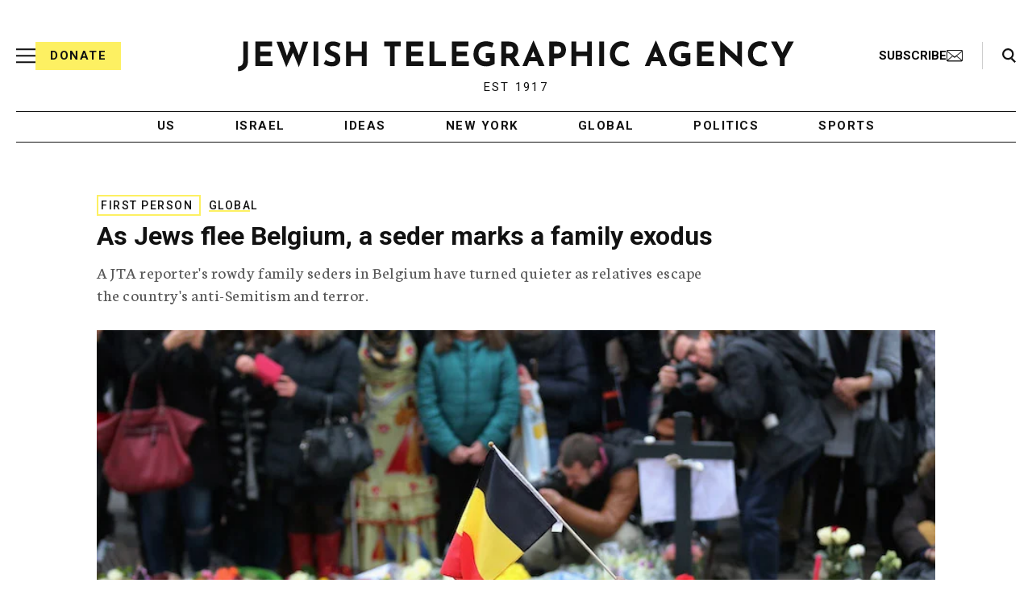

--- FILE ---
content_type: text/html; charset=utf-8
request_url: https://www.google.com/recaptcha/api2/anchor?ar=1&k=6Ld6pAMsAAAAAF2zZeBfcXtFUp1rPN8jbTR9-ads&co=aHR0cHM6Ly93d3cuanRhLm9yZzo0NDM.&hl=en&v=PoyoqOPhxBO7pBk68S4YbpHZ&size=normal&anchor-ms=20000&execute-ms=30000&cb=jilcvbngxzi4
body_size: 49420
content:
<!DOCTYPE HTML><html dir="ltr" lang="en"><head><meta http-equiv="Content-Type" content="text/html; charset=UTF-8">
<meta http-equiv="X-UA-Compatible" content="IE=edge">
<title>reCAPTCHA</title>
<style type="text/css">
/* cyrillic-ext */
@font-face {
  font-family: 'Roboto';
  font-style: normal;
  font-weight: 400;
  font-stretch: 100%;
  src: url(//fonts.gstatic.com/s/roboto/v48/KFO7CnqEu92Fr1ME7kSn66aGLdTylUAMa3GUBHMdazTgWw.woff2) format('woff2');
  unicode-range: U+0460-052F, U+1C80-1C8A, U+20B4, U+2DE0-2DFF, U+A640-A69F, U+FE2E-FE2F;
}
/* cyrillic */
@font-face {
  font-family: 'Roboto';
  font-style: normal;
  font-weight: 400;
  font-stretch: 100%;
  src: url(//fonts.gstatic.com/s/roboto/v48/KFO7CnqEu92Fr1ME7kSn66aGLdTylUAMa3iUBHMdazTgWw.woff2) format('woff2');
  unicode-range: U+0301, U+0400-045F, U+0490-0491, U+04B0-04B1, U+2116;
}
/* greek-ext */
@font-face {
  font-family: 'Roboto';
  font-style: normal;
  font-weight: 400;
  font-stretch: 100%;
  src: url(//fonts.gstatic.com/s/roboto/v48/KFO7CnqEu92Fr1ME7kSn66aGLdTylUAMa3CUBHMdazTgWw.woff2) format('woff2');
  unicode-range: U+1F00-1FFF;
}
/* greek */
@font-face {
  font-family: 'Roboto';
  font-style: normal;
  font-weight: 400;
  font-stretch: 100%;
  src: url(//fonts.gstatic.com/s/roboto/v48/KFO7CnqEu92Fr1ME7kSn66aGLdTylUAMa3-UBHMdazTgWw.woff2) format('woff2');
  unicode-range: U+0370-0377, U+037A-037F, U+0384-038A, U+038C, U+038E-03A1, U+03A3-03FF;
}
/* math */
@font-face {
  font-family: 'Roboto';
  font-style: normal;
  font-weight: 400;
  font-stretch: 100%;
  src: url(//fonts.gstatic.com/s/roboto/v48/KFO7CnqEu92Fr1ME7kSn66aGLdTylUAMawCUBHMdazTgWw.woff2) format('woff2');
  unicode-range: U+0302-0303, U+0305, U+0307-0308, U+0310, U+0312, U+0315, U+031A, U+0326-0327, U+032C, U+032F-0330, U+0332-0333, U+0338, U+033A, U+0346, U+034D, U+0391-03A1, U+03A3-03A9, U+03B1-03C9, U+03D1, U+03D5-03D6, U+03F0-03F1, U+03F4-03F5, U+2016-2017, U+2034-2038, U+203C, U+2040, U+2043, U+2047, U+2050, U+2057, U+205F, U+2070-2071, U+2074-208E, U+2090-209C, U+20D0-20DC, U+20E1, U+20E5-20EF, U+2100-2112, U+2114-2115, U+2117-2121, U+2123-214F, U+2190, U+2192, U+2194-21AE, U+21B0-21E5, U+21F1-21F2, U+21F4-2211, U+2213-2214, U+2216-22FF, U+2308-230B, U+2310, U+2319, U+231C-2321, U+2336-237A, U+237C, U+2395, U+239B-23B7, U+23D0, U+23DC-23E1, U+2474-2475, U+25AF, U+25B3, U+25B7, U+25BD, U+25C1, U+25CA, U+25CC, U+25FB, U+266D-266F, U+27C0-27FF, U+2900-2AFF, U+2B0E-2B11, U+2B30-2B4C, U+2BFE, U+3030, U+FF5B, U+FF5D, U+1D400-1D7FF, U+1EE00-1EEFF;
}
/* symbols */
@font-face {
  font-family: 'Roboto';
  font-style: normal;
  font-weight: 400;
  font-stretch: 100%;
  src: url(//fonts.gstatic.com/s/roboto/v48/KFO7CnqEu92Fr1ME7kSn66aGLdTylUAMaxKUBHMdazTgWw.woff2) format('woff2');
  unicode-range: U+0001-000C, U+000E-001F, U+007F-009F, U+20DD-20E0, U+20E2-20E4, U+2150-218F, U+2190, U+2192, U+2194-2199, U+21AF, U+21E6-21F0, U+21F3, U+2218-2219, U+2299, U+22C4-22C6, U+2300-243F, U+2440-244A, U+2460-24FF, U+25A0-27BF, U+2800-28FF, U+2921-2922, U+2981, U+29BF, U+29EB, U+2B00-2BFF, U+4DC0-4DFF, U+FFF9-FFFB, U+10140-1018E, U+10190-1019C, U+101A0, U+101D0-101FD, U+102E0-102FB, U+10E60-10E7E, U+1D2C0-1D2D3, U+1D2E0-1D37F, U+1F000-1F0FF, U+1F100-1F1AD, U+1F1E6-1F1FF, U+1F30D-1F30F, U+1F315, U+1F31C, U+1F31E, U+1F320-1F32C, U+1F336, U+1F378, U+1F37D, U+1F382, U+1F393-1F39F, U+1F3A7-1F3A8, U+1F3AC-1F3AF, U+1F3C2, U+1F3C4-1F3C6, U+1F3CA-1F3CE, U+1F3D4-1F3E0, U+1F3ED, U+1F3F1-1F3F3, U+1F3F5-1F3F7, U+1F408, U+1F415, U+1F41F, U+1F426, U+1F43F, U+1F441-1F442, U+1F444, U+1F446-1F449, U+1F44C-1F44E, U+1F453, U+1F46A, U+1F47D, U+1F4A3, U+1F4B0, U+1F4B3, U+1F4B9, U+1F4BB, U+1F4BF, U+1F4C8-1F4CB, U+1F4D6, U+1F4DA, U+1F4DF, U+1F4E3-1F4E6, U+1F4EA-1F4ED, U+1F4F7, U+1F4F9-1F4FB, U+1F4FD-1F4FE, U+1F503, U+1F507-1F50B, U+1F50D, U+1F512-1F513, U+1F53E-1F54A, U+1F54F-1F5FA, U+1F610, U+1F650-1F67F, U+1F687, U+1F68D, U+1F691, U+1F694, U+1F698, U+1F6AD, U+1F6B2, U+1F6B9-1F6BA, U+1F6BC, U+1F6C6-1F6CF, U+1F6D3-1F6D7, U+1F6E0-1F6EA, U+1F6F0-1F6F3, U+1F6F7-1F6FC, U+1F700-1F7FF, U+1F800-1F80B, U+1F810-1F847, U+1F850-1F859, U+1F860-1F887, U+1F890-1F8AD, U+1F8B0-1F8BB, U+1F8C0-1F8C1, U+1F900-1F90B, U+1F93B, U+1F946, U+1F984, U+1F996, U+1F9E9, U+1FA00-1FA6F, U+1FA70-1FA7C, U+1FA80-1FA89, U+1FA8F-1FAC6, U+1FACE-1FADC, U+1FADF-1FAE9, U+1FAF0-1FAF8, U+1FB00-1FBFF;
}
/* vietnamese */
@font-face {
  font-family: 'Roboto';
  font-style: normal;
  font-weight: 400;
  font-stretch: 100%;
  src: url(//fonts.gstatic.com/s/roboto/v48/KFO7CnqEu92Fr1ME7kSn66aGLdTylUAMa3OUBHMdazTgWw.woff2) format('woff2');
  unicode-range: U+0102-0103, U+0110-0111, U+0128-0129, U+0168-0169, U+01A0-01A1, U+01AF-01B0, U+0300-0301, U+0303-0304, U+0308-0309, U+0323, U+0329, U+1EA0-1EF9, U+20AB;
}
/* latin-ext */
@font-face {
  font-family: 'Roboto';
  font-style: normal;
  font-weight: 400;
  font-stretch: 100%;
  src: url(//fonts.gstatic.com/s/roboto/v48/KFO7CnqEu92Fr1ME7kSn66aGLdTylUAMa3KUBHMdazTgWw.woff2) format('woff2');
  unicode-range: U+0100-02BA, U+02BD-02C5, U+02C7-02CC, U+02CE-02D7, U+02DD-02FF, U+0304, U+0308, U+0329, U+1D00-1DBF, U+1E00-1E9F, U+1EF2-1EFF, U+2020, U+20A0-20AB, U+20AD-20C0, U+2113, U+2C60-2C7F, U+A720-A7FF;
}
/* latin */
@font-face {
  font-family: 'Roboto';
  font-style: normal;
  font-weight: 400;
  font-stretch: 100%;
  src: url(//fonts.gstatic.com/s/roboto/v48/KFO7CnqEu92Fr1ME7kSn66aGLdTylUAMa3yUBHMdazQ.woff2) format('woff2');
  unicode-range: U+0000-00FF, U+0131, U+0152-0153, U+02BB-02BC, U+02C6, U+02DA, U+02DC, U+0304, U+0308, U+0329, U+2000-206F, U+20AC, U+2122, U+2191, U+2193, U+2212, U+2215, U+FEFF, U+FFFD;
}
/* cyrillic-ext */
@font-face {
  font-family: 'Roboto';
  font-style: normal;
  font-weight: 500;
  font-stretch: 100%;
  src: url(//fonts.gstatic.com/s/roboto/v48/KFO7CnqEu92Fr1ME7kSn66aGLdTylUAMa3GUBHMdazTgWw.woff2) format('woff2');
  unicode-range: U+0460-052F, U+1C80-1C8A, U+20B4, U+2DE0-2DFF, U+A640-A69F, U+FE2E-FE2F;
}
/* cyrillic */
@font-face {
  font-family: 'Roboto';
  font-style: normal;
  font-weight: 500;
  font-stretch: 100%;
  src: url(//fonts.gstatic.com/s/roboto/v48/KFO7CnqEu92Fr1ME7kSn66aGLdTylUAMa3iUBHMdazTgWw.woff2) format('woff2');
  unicode-range: U+0301, U+0400-045F, U+0490-0491, U+04B0-04B1, U+2116;
}
/* greek-ext */
@font-face {
  font-family: 'Roboto';
  font-style: normal;
  font-weight: 500;
  font-stretch: 100%;
  src: url(//fonts.gstatic.com/s/roboto/v48/KFO7CnqEu92Fr1ME7kSn66aGLdTylUAMa3CUBHMdazTgWw.woff2) format('woff2');
  unicode-range: U+1F00-1FFF;
}
/* greek */
@font-face {
  font-family: 'Roboto';
  font-style: normal;
  font-weight: 500;
  font-stretch: 100%;
  src: url(//fonts.gstatic.com/s/roboto/v48/KFO7CnqEu92Fr1ME7kSn66aGLdTylUAMa3-UBHMdazTgWw.woff2) format('woff2');
  unicode-range: U+0370-0377, U+037A-037F, U+0384-038A, U+038C, U+038E-03A1, U+03A3-03FF;
}
/* math */
@font-face {
  font-family: 'Roboto';
  font-style: normal;
  font-weight: 500;
  font-stretch: 100%;
  src: url(//fonts.gstatic.com/s/roboto/v48/KFO7CnqEu92Fr1ME7kSn66aGLdTylUAMawCUBHMdazTgWw.woff2) format('woff2');
  unicode-range: U+0302-0303, U+0305, U+0307-0308, U+0310, U+0312, U+0315, U+031A, U+0326-0327, U+032C, U+032F-0330, U+0332-0333, U+0338, U+033A, U+0346, U+034D, U+0391-03A1, U+03A3-03A9, U+03B1-03C9, U+03D1, U+03D5-03D6, U+03F0-03F1, U+03F4-03F5, U+2016-2017, U+2034-2038, U+203C, U+2040, U+2043, U+2047, U+2050, U+2057, U+205F, U+2070-2071, U+2074-208E, U+2090-209C, U+20D0-20DC, U+20E1, U+20E5-20EF, U+2100-2112, U+2114-2115, U+2117-2121, U+2123-214F, U+2190, U+2192, U+2194-21AE, U+21B0-21E5, U+21F1-21F2, U+21F4-2211, U+2213-2214, U+2216-22FF, U+2308-230B, U+2310, U+2319, U+231C-2321, U+2336-237A, U+237C, U+2395, U+239B-23B7, U+23D0, U+23DC-23E1, U+2474-2475, U+25AF, U+25B3, U+25B7, U+25BD, U+25C1, U+25CA, U+25CC, U+25FB, U+266D-266F, U+27C0-27FF, U+2900-2AFF, U+2B0E-2B11, U+2B30-2B4C, U+2BFE, U+3030, U+FF5B, U+FF5D, U+1D400-1D7FF, U+1EE00-1EEFF;
}
/* symbols */
@font-face {
  font-family: 'Roboto';
  font-style: normal;
  font-weight: 500;
  font-stretch: 100%;
  src: url(//fonts.gstatic.com/s/roboto/v48/KFO7CnqEu92Fr1ME7kSn66aGLdTylUAMaxKUBHMdazTgWw.woff2) format('woff2');
  unicode-range: U+0001-000C, U+000E-001F, U+007F-009F, U+20DD-20E0, U+20E2-20E4, U+2150-218F, U+2190, U+2192, U+2194-2199, U+21AF, U+21E6-21F0, U+21F3, U+2218-2219, U+2299, U+22C4-22C6, U+2300-243F, U+2440-244A, U+2460-24FF, U+25A0-27BF, U+2800-28FF, U+2921-2922, U+2981, U+29BF, U+29EB, U+2B00-2BFF, U+4DC0-4DFF, U+FFF9-FFFB, U+10140-1018E, U+10190-1019C, U+101A0, U+101D0-101FD, U+102E0-102FB, U+10E60-10E7E, U+1D2C0-1D2D3, U+1D2E0-1D37F, U+1F000-1F0FF, U+1F100-1F1AD, U+1F1E6-1F1FF, U+1F30D-1F30F, U+1F315, U+1F31C, U+1F31E, U+1F320-1F32C, U+1F336, U+1F378, U+1F37D, U+1F382, U+1F393-1F39F, U+1F3A7-1F3A8, U+1F3AC-1F3AF, U+1F3C2, U+1F3C4-1F3C6, U+1F3CA-1F3CE, U+1F3D4-1F3E0, U+1F3ED, U+1F3F1-1F3F3, U+1F3F5-1F3F7, U+1F408, U+1F415, U+1F41F, U+1F426, U+1F43F, U+1F441-1F442, U+1F444, U+1F446-1F449, U+1F44C-1F44E, U+1F453, U+1F46A, U+1F47D, U+1F4A3, U+1F4B0, U+1F4B3, U+1F4B9, U+1F4BB, U+1F4BF, U+1F4C8-1F4CB, U+1F4D6, U+1F4DA, U+1F4DF, U+1F4E3-1F4E6, U+1F4EA-1F4ED, U+1F4F7, U+1F4F9-1F4FB, U+1F4FD-1F4FE, U+1F503, U+1F507-1F50B, U+1F50D, U+1F512-1F513, U+1F53E-1F54A, U+1F54F-1F5FA, U+1F610, U+1F650-1F67F, U+1F687, U+1F68D, U+1F691, U+1F694, U+1F698, U+1F6AD, U+1F6B2, U+1F6B9-1F6BA, U+1F6BC, U+1F6C6-1F6CF, U+1F6D3-1F6D7, U+1F6E0-1F6EA, U+1F6F0-1F6F3, U+1F6F7-1F6FC, U+1F700-1F7FF, U+1F800-1F80B, U+1F810-1F847, U+1F850-1F859, U+1F860-1F887, U+1F890-1F8AD, U+1F8B0-1F8BB, U+1F8C0-1F8C1, U+1F900-1F90B, U+1F93B, U+1F946, U+1F984, U+1F996, U+1F9E9, U+1FA00-1FA6F, U+1FA70-1FA7C, U+1FA80-1FA89, U+1FA8F-1FAC6, U+1FACE-1FADC, U+1FADF-1FAE9, U+1FAF0-1FAF8, U+1FB00-1FBFF;
}
/* vietnamese */
@font-face {
  font-family: 'Roboto';
  font-style: normal;
  font-weight: 500;
  font-stretch: 100%;
  src: url(//fonts.gstatic.com/s/roboto/v48/KFO7CnqEu92Fr1ME7kSn66aGLdTylUAMa3OUBHMdazTgWw.woff2) format('woff2');
  unicode-range: U+0102-0103, U+0110-0111, U+0128-0129, U+0168-0169, U+01A0-01A1, U+01AF-01B0, U+0300-0301, U+0303-0304, U+0308-0309, U+0323, U+0329, U+1EA0-1EF9, U+20AB;
}
/* latin-ext */
@font-face {
  font-family: 'Roboto';
  font-style: normal;
  font-weight: 500;
  font-stretch: 100%;
  src: url(//fonts.gstatic.com/s/roboto/v48/KFO7CnqEu92Fr1ME7kSn66aGLdTylUAMa3KUBHMdazTgWw.woff2) format('woff2');
  unicode-range: U+0100-02BA, U+02BD-02C5, U+02C7-02CC, U+02CE-02D7, U+02DD-02FF, U+0304, U+0308, U+0329, U+1D00-1DBF, U+1E00-1E9F, U+1EF2-1EFF, U+2020, U+20A0-20AB, U+20AD-20C0, U+2113, U+2C60-2C7F, U+A720-A7FF;
}
/* latin */
@font-face {
  font-family: 'Roboto';
  font-style: normal;
  font-weight: 500;
  font-stretch: 100%;
  src: url(//fonts.gstatic.com/s/roboto/v48/KFO7CnqEu92Fr1ME7kSn66aGLdTylUAMa3yUBHMdazQ.woff2) format('woff2');
  unicode-range: U+0000-00FF, U+0131, U+0152-0153, U+02BB-02BC, U+02C6, U+02DA, U+02DC, U+0304, U+0308, U+0329, U+2000-206F, U+20AC, U+2122, U+2191, U+2193, U+2212, U+2215, U+FEFF, U+FFFD;
}
/* cyrillic-ext */
@font-face {
  font-family: 'Roboto';
  font-style: normal;
  font-weight: 900;
  font-stretch: 100%;
  src: url(//fonts.gstatic.com/s/roboto/v48/KFO7CnqEu92Fr1ME7kSn66aGLdTylUAMa3GUBHMdazTgWw.woff2) format('woff2');
  unicode-range: U+0460-052F, U+1C80-1C8A, U+20B4, U+2DE0-2DFF, U+A640-A69F, U+FE2E-FE2F;
}
/* cyrillic */
@font-face {
  font-family: 'Roboto';
  font-style: normal;
  font-weight: 900;
  font-stretch: 100%;
  src: url(//fonts.gstatic.com/s/roboto/v48/KFO7CnqEu92Fr1ME7kSn66aGLdTylUAMa3iUBHMdazTgWw.woff2) format('woff2');
  unicode-range: U+0301, U+0400-045F, U+0490-0491, U+04B0-04B1, U+2116;
}
/* greek-ext */
@font-face {
  font-family: 'Roboto';
  font-style: normal;
  font-weight: 900;
  font-stretch: 100%;
  src: url(//fonts.gstatic.com/s/roboto/v48/KFO7CnqEu92Fr1ME7kSn66aGLdTylUAMa3CUBHMdazTgWw.woff2) format('woff2');
  unicode-range: U+1F00-1FFF;
}
/* greek */
@font-face {
  font-family: 'Roboto';
  font-style: normal;
  font-weight: 900;
  font-stretch: 100%;
  src: url(//fonts.gstatic.com/s/roboto/v48/KFO7CnqEu92Fr1ME7kSn66aGLdTylUAMa3-UBHMdazTgWw.woff2) format('woff2');
  unicode-range: U+0370-0377, U+037A-037F, U+0384-038A, U+038C, U+038E-03A1, U+03A3-03FF;
}
/* math */
@font-face {
  font-family: 'Roboto';
  font-style: normal;
  font-weight: 900;
  font-stretch: 100%;
  src: url(//fonts.gstatic.com/s/roboto/v48/KFO7CnqEu92Fr1ME7kSn66aGLdTylUAMawCUBHMdazTgWw.woff2) format('woff2');
  unicode-range: U+0302-0303, U+0305, U+0307-0308, U+0310, U+0312, U+0315, U+031A, U+0326-0327, U+032C, U+032F-0330, U+0332-0333, U+0338, U+033A, U+0346, U+034D, U+0391-03A1, U+03A3-03A9, U+03B1-03C9, U+03D1, U+03D5-03D6, U+03F0-03F1, U+03F4-03F5, U+2016-2017, U+2034-2038, U+203C, U+2040, U+2043, U+2047, U+2050, U+2057, U+205F, U+2070-2071, U+2074-208E, U+2090-209C, U+20D0-20DC, U+20E1, U+20E5-20EF, U+2100-2112, U+2114-2115, U+2117-2121, U+2123-214F, U+2190, U+2192, U+2194-21AE, U+21B0-21E5, U+21F1-21F2, U+21F4-2211, U+2213-2214, U+2216-22FF, U+2308-230B, U+2310, U+2319, U+231C-2321, U+2336-237A, U+237C, U+2395, U+239B-23B7, U+23D0, U+23DC-23E1, U+2474-2475, U+25AF, U+25B3, U+25B7, U+25BD, U+25C1, U+25CA, U+25CC, U+25FB, U+266D-266F, U+27C0-27FF, U+2900-2AFF, U+2B0E-2B11, U+2B30-2B4C, U+2BFE, U+3030, U+FF5B, U+FF5D, U+1D400-1D7FF, U+1EE00-1EEFF;
}
/* symbols */
@font-face {
  font-family: 'Roboto';
  font-style: normal;
  font-weight: 900;
  font-stretch: 100%;
  src: url(//fonts.gstatic.com/s/roboto/v48/KFO7CnqEu92Fr1ME7kSn66aGLdTylUAMaxKUBHMdazTgWw.woff2) format('woff2');
  unicode-range: U+0001-000C, U+000E-001F, U+007F-009F, U+20DD-20E0, U+20E2-20E4, U+2150-218F, U+2190, U+2192, U+2194-2199, U+21AF, U+21E6-21F0, U+21F3, U+2218-2219, U+2299, U+22C4-22C6, U+2300-243F, U+2440-244A, U+2460-24FF, U+25A0-27BF, U+2800-28FF, U+2921-2922, U+2981, U+29BF, U+29EB, U+2B00-2BFF, U+4DC0-4DFF, U+FFF9-FFFB, U+10140-1018E, U+10190-1019C, U+101A0, U+101D0-101FD, U+102E0-102FB, U+10E60-10E7E, U+1D2C0-1D2D3, U+1D2E0-1D37F, U+1F000-1F0FF, U+1F100-1F1AD, U+1F1E6-1F1FF, U+1F30D-1F30F, U+1F315, U+1F31C, U+1F31E, U+1F320-1F32C, U+1F336, U+1F378, U+1F37D, U+1F382, U+1F393-1F39F, U+1F3A7-1F3A8, U+1F3AC-1F3AF, U+1F3C2, U+1F3C4-1F3C6, U+1F3CA-1F3CE, U+1F3D4-1F3E0, U+1F3ED, U+1F3F1-1F3F3, U+1F3F5-1F3F7, U+1F408, U+1F415, U+1F41F, U+1F426, U+1F43F, U+1F441-1F442, U+1F444, U+1F446-1F449, U+1F44C-1F44E, U+1F453, U+1F46A, U+1F47D, U+1F4A3, U+1F4B0, U+1F4B3, U+1F4B9, U+1F4BB, U+1F4BF, U+1F4C8-1F4CB, U+1F4D6, U+1F4DA, U+1F4DF, U+1F4E3-1F4E6, U+1F4EA-1F4ED, U+1F4F7, U+1F4F9-1F4FB, U+1F4FD-1F4FE, U+1F503, U+1F507-1F50B, U+1F50D, U+1F512-1F513, U+1F53E-1F54A, U+1F54F-1F5FA, U+1F610, U+1F650-1F67F, U+1F687, U+1F68D, U+1F691, U+1F694, U+1F698, U+1F6AD, U+1F6B2, U+1F6B9-1F6BA, U+1F6BC, U+1F6C6-1F6CF, U+1F6D3-1F6D7, U+1F6E0-1F6EA, U+1F6F0-1F6F3, U+1F6F7-1F6FC, U+1F700-1F7FF, U+1F800-1F80B, U+1F810-1F847, U+1F850-1F859, U+1F860-1F887, U+1F890-1F8AD, U+1F8B0-1F8BB, U+1F8C0-1F8C1, U+1F900-1F90B, U+1F93B, U+1F946, U+1F984, U+1F996, U+1F9E9, U+1FA00-1FA6F, U+1FA70-1FA7C, U+1FA80-1FA89, U+1FA8F-1FAC6, U+1FACE-1FADC, U+1FADF-1FAE9, U+1FAF0-1FAF8, U+1FB00-1FBFF;
}
/* vietnamese */
@font-face {
  font-family: 'Roboto';
  font-style: normal;
  font-weight: 900;
  font-stretch: 100%;
  src: url(//fonts.gstatic.com/s/roboto/v48/KFO7CnqEu92Fr1ME7kSn66aGLdTylUAMa3OUBHMdazTgWw.woff2) format('woff2');
  unicode-range: U+0102-0103, U+0110-0111, U+0128-0129, U+0168-0169, U+01A0-01A1, U+01AF-01B0, U+0300-0301, U+0303-0304, U+0308-0309, U+0323, U+0329, U+1EA0-1EF9, U+20AB;
}
/* latin-ext */
@font-face {
  font-family: 'Roboto';
  font-style: normal;
  font-weight: 900;
  font-stretch: 100%;
  src: url(//fonts.gstatic.com/s/roboto/v48/KFO7CnqEu92Fr1ME7kSn66aGLdTylUAMa3KUBHMdazTgWw.woff2) format('woff2');
  unicode-range: U+0100-02BA, U+02BD-02C5, U+02C7-02CC, U+02CE-02D7, U+02DD-02FF, U+0304, U+0308, U+0329, U+1D00-1DBF, U+1E00-1E9F, U+1EF2-1EFF, U+2020, U+20A0-20AB, U+20AD-20C0, U+2113, U+2C60-2C7F, U+A720-A7FF;
}
/* latin */
@font-face {
  font-family: 'Roboto';
  font-style: normal;
  font-weight: 900;
  font-stretch: 100%;
  src: url(//fonts.gstatic.com/s/roboto/v48/KFO7CnqEu92Fr1ME7kSn66aGLdTylUAMa3yUBHMdazQ.woff2) format('woff2');
  unicode-range: U+0000-00FF, U+0131, U+0152-0153, U+02BB-02BC, U+02C6, U+02DA, U+02DC, U+0304, U+0308, U+0329, U+2000-206F, U+20AC, U+2122, U+2191, U+2193, U+2212, U+2215, U+FEFF, U+FFFD;
}

</style>
<link rel="stylesheet" type="text/css" href="https://www.gstatic.com/recaptcha/releases/PoyoqOPhxBO7pBk68S4YbpHZ/styles__ltr.css">
<script nonce="JRxVbljQlgTEUbgp5-5l2Q" type="text/javascript">window['__recaptcha_api'] = 'https://www.google.com/recaptcha/api2/';</script>
<script type="text/javascript" src="https://www.gstatic.com/recaptcha/releases/PoyoqOPhxBO7pBk68S4YbpHZ/recaptcha__en.js" nonce="JRxVbljQlgTEUbgp5-5l2Q">
      
    </script></head>
<body><div id="rc-anchor-alert" class="rc-anchor-alert"></div>
<input type="hidden" id="recaptcha-token" value="[base64]">
<script type="text/javascript" nonce="JRxVbljQlgTEUbgp5-5l2Q">
      recaptcha.anchor.Main.init("[\x22ainput\x22,[\x22bgdata\x22,\x22\x22,\[base64]/[base64]/bmV3IFpbdF0obVswXSk6Sz09Mj9uZXcgWlt0XShtWzBdLG1bMV0pOks9PTM/bmV3IFpbdF0obVswXSxtWzFdLG1bMl0pOks9PTQ/[base64]/[base64]/[base64]/[base64]/[base64]/[base64]/[base64]/[base64]/[base64]/[base64]/[base64]/[base64]/[base64]/[base64]\\u003d\\u003d\x22,\[base64]\x22,\[base64]/[base64]/Dqn/CjsKlw5Bhw7/CssKzw5BDeMOawojCqhbDjjjDtHBkfifCuXMzUig4wrFIWcOwVBwXYAXDrcOrw599w4Fww4jDrTbDsnjDosKzwqrCrcK5wq05EMO8dsOZNUJCEsKmw6nCkANWPWXDucKaV1XCk8KTwqElw4jCthvCtUzCol7Cmn3ChcOSbsK8TcOBK8OKGsK/[base64]/CpWlowpzDlk5gZMKBwrTDo8KywpJlw4t3worDlMKvwqTClcOBIcKNw5/DrMO+wq4LWAzCjsKmw7nCm8OCJFXDjcODwpXDo8KkPQDDkDY8wqdqPMK8wrfDrCJbw6sFSMO8f0QOXHlVwprDhEwgDcOXZsK/[base64]/DqENCFMO1woJtwqXCm8O0w4hKw7FDwqXCskRpZB3ChsOsWSNiw4/CosKcBRxSwp7CvHLCvhscDxjCoUQ7DyLClV3CsBFoMEbCvMOAwq/CujrCqFc+M8OiwoI0LsOiwqUHw7HCu8OuECFTwpzCnUPDkDbClEHCnykBY8O2b8Oowpsqw6LDsk5IwpbChcKmw6PCmhfCjTdIETrCusOgw71dM3NlJcK8w4zDuhDDmzR1VT7DssKew4LCkMOXb8O6w5HCvRFww4BYcFc8IEPDlsOYd8KDwqRsw5zCvj/DqS/Dgm5uU8K+FmkoYHV+VcK9HcO0w7HCjw3CisKkw6Vtwq3DmgzDvsObZcO/UsO4EmxhSEouw5IZNXTCgcKwUUJuw4XDi1xqbsOfVGPDrDbDiUcjFMOdLw7DnMOPw4XCpH06wqXDuiBqFcO0LHMNfHnCr8K8wohmUxrDqsOaworDgMKdw7YDwqHDtMOfw63DnTnDo8KZwrTDsQLCtsKDw5nCrMO1NH/Dg8KKRsOswr46WcKYLsOFDsK2HkcJw68LWMOpVEDDt3XDp1PCs8OxQjnCgEXCt8OiwqvDhwHCocKwwqw2FUE4w6xZw48cwqnCpcKbCcK/CsKEfAvCs8OyEcOebxhfwoDDscK8wqTDgMKKw5XDmsKJw4RqwpvCicOIUsO0acOzw5dPwqYswo0lBmjDucONYsOLw5oPw4Eywp4kCSBDw5dcwrdGEsKXKnhawpDDl8Ozw6jDmcKVagXDhg3Diy/[base64]/w4PDn0LCgzfCl8OTw4nDgsOlwroUw74eGgk0wq8vVhRPwoHDksOsMMKLw6nCt8K4w5EoEcKSKBp1w40WKcK2w4sww69AVcKHw4Rww7A8wqnDo8OJFAXDsRXClcO4w6nCuktKPMObw7/DtCA9BlbDsk8rw4IXJsOUwrZtcm/[base64]/CpT92w5Iyw68gw6/CnsOOWcObQsOJwqvDqcKTw4TCnFRaw5rCtsOQYToKHMK/BhfCpj/CrQbCrsK0fMKJw5rDjcOiW3XCnsKHw7h+BMKVw6nCj0LClsKlaEXDq0rDjxjDuHbCjMOiwqlDwrXCuW/CvAQdwoolwoVQDcK8aMOYw79Nwr98wpfCq1LDi0M+w4nDkgPCnHLDuBUOw4PDk8Kew6MECDnDuk3CpMOMwoVgw57DmcKsw5PCgErCuMKXwr7DtMOTwq8OCBPDtlTDgDFbTFrDux8/w5sdw6PCvFDCr0HCm8K+wobCjRgKwq3DosOtwr8yGcOrwqtXbGvDjlp9SsKtw7NWw5rClsKmwozDnMOEHi3DrcKjwqvCji/DhsO7ZcKnw7zDhcOdwpXCuQ1GGcOlNy9yw4Zlw61vwogvwqkcw7nChB0XF8O6wr1Rw4NdNEkgwpHDvDDDrMKqwr7CtRTDjsOxw4PDk8ONUG5vOFJsFG0aFsO/w7HDlMKvw5g6M0YoIsKRwr4GQVXDvntvTm3Dii9yIXYjw5rDhMOzVm5tw6BJwoJOwrfDk1XCscOOFXnDnsORw7llwo4qwrgnw6nCswxeYsKkZ8Kcw6R3w5shNcOnZAIRC3HCui/[base64]/[base64]/[base64]/Dg8OTw7nDjywDCnl/[base64]/CpMKXRsOsUcO8KHPDvMONUD7DvXdxWULDv8KONsOAwpsPb1wvUsOEM8K0wq5qbcKfw7HDnHUtBwnCnx9IwrM3wq/CiArDsy1Iw4pOwoXCiwHCqcKKYcK/wojDkgRPw6jDsH4kTcKZakwSw69Mwp4iwoJGwr1HL8OrAMO/C8ORb8OONMOew43DkGDColrCpsKFwpvDgcKkdmTDlDwpwrvCp8OewpvCp8KEIjtHwqZ2wqnDozgBC8OEwoLCpiEKw5Zww6ksb8OKwojCsTtJVhZKL8KdC8OewoYAOsOBXkjDrMKLBcOQFMOrw6kPQsK5OsKsw5xrfRLCvgLDnBNgw41DWU/[base64]/[base64]/CqcOSUsOswrvCucO6Gz7Dj8KBXRPCvcKFwrPCisOCwqNpN8K8w7IeBCnCvznCoX/CrMKWasKeIcKdR2tZwqPCiQZzwozCsxNSWMOOw608H1g5wofDisK7BcKYdBoWWijDksKcw6g8w5jDnjnCk17ClwTDoj9jwqHDrcKrw6wvI8OMw4zChMKZwrkLXcKowpPCmMK6SMOXO8Otw6dPOyVbwozDgEfDlsO0UsORw5hTwpFREMKkVcOqwq0xw6ATUSnDjEVzwo/[base64]/[base64]/[base64]/w4XCkQHCisKpw4HCj8OICsKSVhhSR8KpKCUDwqtdw57CuTgDwpNFw5M8HRbDs8K/wqNoVcKCw4/CpXpSK8Klw7XDjn/CjQwvw4gawqsTCcOVZWwuw5/DqMOLCiJ1w4sAwrrDgG5Mw6DCogVFQwPDqm0YIsKpwofDqR5iVcOBbRB5D8ONYFgXwofCjsOiFD/CgcKFw5LDggJVwojCucO1wrFIw77DhsKAM8OvCwtIwr7CjXrDiEM8woPCgTFZw4nCoMKwJglEEMK3ex5JKGfDhMO/ccKdwpPDocO6dkg/wqpLO8KlW8O6CcO/B8OPMcOjw7zDtMOTCFfDkQ0Cw4TDqsO8bsOYwp0vwpnCvMKkATVKEcOGw7XCjcO1cyYIYMO2wokiwp7DsEnCiMOmwrFzX8KWbMOcTcK8wq7CnsOkX3Vyw4Yqw6IjwrDClFjCssK2DcO/w4/DjzsJwolGwoBKw4wCw6HCuH7CuynCtH1cwr/CkMODwqHCinXCkMKmwqbDlGvCj0HCjQ3DicKYbnbDo0HDvcO+wqDCs8KCHMKTGcKJAMOVPsOiw6rCisKLwo3Culp+NxRTEWVASMOfHcK9w7fDo8Kpw5pPwqvDlmM2IsKYFSxLPMO8UUpAw4Eywqw5HsK5UsOOJ8KbWcOuH8Kqw7EIY3/[base64]/[base64]/wocfLcOYVAIQAMKYWsOpwoUaesOeVH/[base64]/CqcKjSA7Cs8OowoXCsMOZL01ALno9wqhSwpREwpFrwrJ+GhDCmW/DjR7Cv2IxTcOkEjkkwoAqwp/DlQrCgsOewpVLesKSZDvDljnCncKfVFPCoVfCtRwCTMOcRyB8R0/Ds8KFw4oIwqEbSsO0wpnCtjvDgsOGw6gqwrzCrlrCoBUxTgPCiQEQbsO+BcKoBMKVesOqa8KATGDDt8O7DMOyw7/Cj8K3fcKUwqRnPF3DoHfDsQvDj8KZw6VKcVfCkCjDmQZ3wp5HwrN/[base64]/CscKsHMOlBWNCMsO1wpsowq3CtMKtU8OJwrvDlmfDq8K3SsKxT8Kjw6grw5vDlBNXw43Dj8O/w5jDjEbCi8ORWMKpHE1tIi05UjFDwpJdU8KNEMOow63CgcOdwrzCvgjDl8KBFEzCggLCoMOewrBXFzU0w7xjw5Jow5fCpsObw6rCucKPYcOqU2MGw5wwwrZzwrwVw6nChcOxcw/CusKjYmTCtxrDhijDvMOnwpPCkMOAacKsZcOEw6cdLMOGD8KHw4kxUCbDr0LDucOCw5bDmH4XPMOtw6QASlE/ahEMw43CnnjCo2AuPR7Dj2XCmcOqw63DtMOMwpjCn2Bww4HDqGDDq8Kiw7zDk35awrF7ccONw7bCshoawp/[base64]/DqsKqEcKFwqYww7xHw5HCqMOTw5odw5DDqsOAw5NNw4nDj8KJwrzCssK5w41xJHTDvsOkKsKmwrLDnls2wp/DkUxWw4gtw6UaIsKIw6Q7w7JQw6vDjTJlwqfDhMKDSEPDj0pTF2IBw6hia8KRURlEw6YGw7vCtcOBNcKMHcOnPDXCgMKRdynDusKoKGcoAsODw5DDpQTDrGs3ZMK+bF3Ck8KGeD1LM8Oyw67Dh8OyOWdcwoLDvDnDkcKEwpjCjcO8w5k/wq3CsBcvw7NfwqBLw4EFWAPCg8K4wr0bwpF4F0Ejw6w4NsOQwrHDrRIFCsOFaMOML8K0w6TCj8OUOsK9NMKdw4fCpSbDkGbCuDrCkMOrwojCgcKAFlbDmGZmU8OnwqXCi2VdXSZ7Z0RqSsOSwrF5LzY+An1Cw54/[base64]/[base64]/DnSLCrVXDvzk/[base64]/CvnVNMHrCg8KVbEJcw5DCt8OwUkQzVMKnbzLDr8KUbTjDssK3w6wmNWtRTcOEMcKsT0tpbgXDvHLCpXkjw6PCk8OSwqUCW13CoA1xScKcw6LCgm/CkUbDmcOaeMKgwpE3JsKFAWlbw55pI8OvCR05wqjDv3ohXX1Yw63Dq3Uhwoxkw6gQY1Q6XsK4w71Ow7xpX8KLw70GEMK9M8K5cirDvcOGaytxw6HDh8OBUQIoHxnDm8OIw5hOJTMLw5Q/wo7DrsKabMOiw4MYw4rDrVnDi8O0wr7Dt8KhB8OlQsOtwp/DocKnUMOmNsKOwrvDqgbDil/Ct3RpGwnDp8O/wrnCjQTCsMOaw5FEw4nCkRELw4LDiVQ3OsKCIHTDu2zCjBDDsgPDiMKiw5ULGsKbUcOmCMO2Y8OGwovDksKSw5NDw44mw6tOa0nDlkfDo8KPWMO8w4k8w7rDoXXDqMOFBjISOsOQEMK9K3DCt8OeNT5eDMOQwrZrOBPDqmxPwqE6e8KjOm90w57DkF/[base64]/[base64]/dwTCt8OuUiYSGMKHAyQlw71RLlfDlsOxwq4RdMOowp05wovCm8Onw60fw4bChBPCo8OOwrsXw6zDlcK/wq1GwrUxfsONGsKdDGNdwqHDvsK+w7zDqQvCgTtrwrjDvl8WDMOKOGw9w7w7wr9yDQnDkmpYw5x9wr3CksKxwofCmnQ2P8KZw5nCmcKvMsOICMOuw4U2wrrCm8OofcKaXcODN8K9dAjDqDVkw7zCocK3w4LDvmPDn8O5w690UUvDp3Bqw75/f1/CpifDoMOLXV5oC8OXNsKdw4zDu0B/wq3CrTbDpzLDp8ObwoUPL1nCr8KsQRN3wqIYwqIqw7XCrcKFSQJvwrfCp8KVw7APEl7DtsONwo3CqE5LwpbDl8O0BjJXV8OdBcOhw6vDmBzDiMOywqPDtMOtEMKjGMKZEsOJwprCsnHDlTF/wr/[base64]/[base64]/[base64]/CrsOOw6INAcKhKw9CK8OdBghiw6xFH8OMXDJ+dcKswot6DMOrXi3ClSg4w79cw4LDisK7wo7DnFfCr8KyY8K0wq3Co8OqSCPCqcOjwoDCuRjCmEMxw6jCjB9Yw5FkSxHCq8OEwr7Dgm3CkTfCk8KQwoFyw6IUw7dHwp4OwofDuR4fJsOwQcK+w4/ChyNXw4RxwoAlK8OCwpXCkSjCn8KGFMO7TsKfwpXDlE/[base64]/E8K3D0zDoAsEw7/Ct07Cn8Ohw4LChV1NMg3CuMOuw6JJaMKhwqVqwqvDi23DtzoNw6Qbw5sEwoTDuStww4o2NMKoUyddcgvDvcO5eCXCncOjwrJPwoZww5XCjcOTw7oSVcOmwrwgfW/CgsKCw6gZw55+T8OCwrlnAcKZwqnCnF/[base64]/CmMO9w4rDjxvCgRcUw4cPC3zDrMKSw7DDusKjQUrDmRfCnMKOw6fCh1dWQcKuwrF/w5jDgwDCuMKSwqs6wo80TUvDiD8CYR/DqsO+GMO6O8KAwpHDni80V8ObwoYPw4TCknMfUsOkwrV4wqvDpMKyw6l+wrkZISp1w4YmHAnCsMKHwqNPw6nDqQJ6wpwlYR1KdnbCqGFJwprDs8ONccK8NsO3SV7Cp8K/[base64]/CmMOHwqPCujt8b14rTwnCncKfeT7DuD1/[base64]/CulgTw5RHwqHCm3dgLSlSw4kjEsKUQlhdKsOMB8OpNnVRw4LDm8KxwotYLG/DjRfDp1TCq3tIDVPCgxvCjcO6BMOIwql5aAcIw4AYAy7Ckgd2cT0gGRxNLzMPwrVrw6Zuw5guWsK7LMOIREXCtiRUKCbCn8OQwoXCl8Ozwr55UMOeQkPDtVfDtE8Xwqp2WMO+fn1xw6oowo3DrsOawqR5awsSw5ArZ37DqcOtBS0qO1wnVhU/VQEqwqZewqTDsRNow59Rw4lewoddw6EJw45gw78Rw57DrRPCohlUw5HDuXlIKzwRXmYfwrZlLWsmVmXCrMO3w6/Dk0zCknrDlHTCmiQvUlssJ8OCwpTCszVabsKPwqB9w7zCu8KAw5dOwqRxGMORScKHACfCtMKDw6B2J8K6w4FkwpLDnAnDrsOsfy/[base64]/wo1zMgrDphvCucKMwrsFwq/DsnM8w6szwqdCNmDCgsKFwoMmwowXwpF2wottw49uwoM6bh0Rw4XCoh/DlcKwwpnCpGc/G8KOw7LDpMK2F3YXCnbCrsK/ZA/DmcOPc8O8wobCtx88K8K3wqM7IsOmw5hDYcKnD8KHf1V3w6/DqcOewq/[base64]/CmMOPQcKWfF4xwpvCtcK0K8KyVsO9XT/[base64]/CqgtRw7zDq8O4WjhOd8O6McO+blbDrcKzNiRKw5caIsOfX8KuGQk8L8ONwpHDrAdwwq8hwr/CjH7CjDDCiyUAP3HCpsOKwo7Cp8KJN3PCnsO0f1Y0HSMAw5bChcKwYsKuLm/ChsOrGlR2WSUnw4oWf8KVwoTCtMO1wr5NWcOWP2gZwrfCgH9adcOrwq/Cjk0FETBgw5XDu8OeN8Ojw7/CuAxYBMKWQg/DplbCph8fw6gxCcOtcsOww7vCnBTDgFk1OcObwoxhRMORw6fDnsKSwoxrCVwWwpLCjMOWfUpcTzjCgzoRd8OgU8KgJ1dXw6fDlTvDlcKeaMODXMKxGMO9asKSdMK0wod/w49HHhHCkwMREzrDvyvDsFIEwqUNUjV9dGZZahPDq8OPMMOoGMKDw7LDgznDoQzDqsOGwovDoU5Rw5DCrcOOw6YlDMKiRsOvw6jCvh/CiSzDoGxVXsKzNQnCvRF2EsKXw78fw7p0TMKYRRIUw7rCl2JrS0Y/wozDjMK/[base64]/w5YQWB8Aw60TalzCmArCv8ObwrnDvMKTwoxXwq0wwo4Me8OpwqZ0wp7DosOfw7Q9w5nCg8KERsO/ecOOOsOKEWojw6kvw6pKIsOfwoJ9XwTDnsOkJMK7TzPCr8K/wrjDiSbCqsKWw7gcwpc6wpcVw5jCuQ4kD8KpfWVyBcKiw55QBT4rw4bCgVXCpzZLw7HDnkbDoHfCiUxew7QNwqHDvTpGKX3DmFTCkcKuw5FXw71wQsKEw6HDsUbDlcKPwqlYw5HDsMOFw6/[base64]/[base64]/CnVLCmcO3w6bClERRwrEfw7JsVMOAwrDDo8OSVMK1wrJuw5VxwoVRVEp+QjTCk17CgU/DqsO5GMKeBy8pw7hQa8O1Uw8Gw4LDu8K+G1/CqcK/RD9JGMOEd8KJH2fDl043w6xuNFDDqQoNFm/ChcKtGsOBw57DunAgw4Uuw7Q+wpvDqR8rwoXDgMOlw5FZwqrDrsKfw6tRTcKfwo7DmhlEQMOjIcK4Cg8twqFFdwLChsKjOcKVw5UtR8K1S1HDr0bChsK4wq/[base64]/Dk2PCqFYWw4DCrcOMwpxLFyrDusKYwp8yasKFW8KhwpNSAcOcb054QFvDn8K/ZcOOJMOXPSNzccOfbcKRZFI7EC3Dr8KzwoVnQcOAW0wlCEpXw43CrsOLdknDmW3DlzzDnSvCkMKEwqUQM8O9wrHCiRTCtsOPUFvDlgwBTgsQU8K0RcOhB37DvnRAwq4MVnfDtcK8worCvsOYMlw0w6fDlBBEa3jCtsOkwr/CqMOHw7DDu8KLw6DDvMOawpVNXjHCt8KVMyEiCsOqw6sBw7vDgcO6w7/DpW3DhcKjwq/Cu8KCwpMBVMKYKXDDtMKQecK1WsOuw7PDozZmwoFOwoUhVsKcAR7DjsKRw4DCj37Dp8KPwqnCn8O3RDUrw5PCpMKswrjDlT1Yw6ddasKPw4A0BMO7w5B3w7x/UXpGXw7DijNFNQdpw41Pw6zDi8O1wpvCgztUwpRWwrUUP18xwo/DkcO5a8OoX8KqbsO0d20TwpV4w4zDlWDDkzjCgGA9JMKAwqd2E8Oawqtqw73DoWHDoj43wrDDl8Otw7XCtsO1UsOJwqLDlsOiwr1YXMOrVB1WwpDCjMKVwr/[base64]/DsHBjKhPDicOYd28/RQRQwrbDjmJgCgg8wr9DGMKCwrctf8K+woBYw6MiWcOJwqbCpnoXwrvCu2nCiMOAaWbDvMKbYMOPZ8KzwoTDnsKsCmkJwpjDrlVpPcKvwosUZBfDpjwiw7lpE2Nkw7rCrnd0w7bDncOmd8KEwqfDki7DoSUGw7TDgn9BcxB1J3PDsmRzKcOaXT/DtsO9w5RNaisxwqopw7pJE3fCt8O6SiBhSl8hwoPDqsOQDAvDsWLDhEFHTMOEb8Ouwrs8wpnDh8OWw4HCqsOLw505HsKww6tLH8Krw5TChHPCocORwrvCl15Nw6rCoErCrRDCi8KPeQHCtjVGw4nCvVYPw4XDnsOyw4PDom/Du8OzwpJ9w4fDnnzCrMOmcA9+w7PDthrDm8OzQ8Ktb8OJJzLCrAxfesKSKcK2Bj3DocOiw49AWVnDsHQ7GMKGw6HDnMKqEMOnIcOqKMKxw7PCuBHDvRDCosK1dsK4wpV3wp3DmAhhck/CvCTCsEphZVRjwpnDpHfCisOfAjHCtsKkZsK5csKsbGTCkMKswpvDucK3PQXCgX3DmkM/w6/ChMKXw7bCtMK9wqRyeSDCn8K0wqp/FcORw6fDqzfDqMK7w4fDtX4tecOGwqlgF8KYwqnDrXIoEwzDplgxwqTDrsOIw7FcfyLCj1JIw5vCjS4cYm3ComxYQ8Ozw7g/D8OcMCFzw5vDqcK7w73DgMODw5TDo2jDp8OiwrXCk1TDp8O+w6/ChsKGw6FDHj7Dh8KPw5rCkcO6IQ0cL3PDncOlw60Cb8OGVMOSw5FVW8KNw5M7wpjCj8K9w7vCnMKawovCqSHDlC/Ci3PDgsOiDMKpRsOUWMOLw43Dk8OpJlTCgmNTw6cBwqQaw63CvcK0wqdywpzClnsvVX0pwqI5w7rDkBjCpR45wpPChilKcULDoH15wpDClzvChsOOb38/[base64]/Dg8KJTMKmCxIrw6lmHsKOw5HDhcK8UX7DqUEqw79gw4fDlcOBQ1DDi8O5WGDDgsKQw6DCsMOTw7bCnMKpcsOwdXzDlcKWUsKkwrQpGxnDj8Ouwp8EdMKKw5rDqAhZGcOQasOjwpfClMK5KX7ChcKEFMKLw7/DsDXDgwHDqcOATl0Qw7/Cq8OIfnxIw5l3w7N6CMOMwqEVNMKPwqPCsCzCvQYVJ8Kow5nDshl5w6nCrBtGwpcWw7Yqw6B4M3nDkBrDgR7Dm8OLbcOKNMKmw6fCu8KOwqUSwqvCv8K4U8O5w4hAw71oSmg3BCpgwpfCnMKCGljCocKGTsK1DsKDBy/CpsOvwofCtDAye33Do8KUQsOUwoIcQRbDhRtlwpPDk2bCojvDusOpTsOoYgbDnTfCvRDClsOYw5DCvMKUwovDtnZqwoTCqsKVfcOMw5NWAMOmNsKuwr4UJsK2w7pXYcKNwq7Ctj9UeR7Dq8OofxZIw6xXwoPDncK/JcKOwrNYw6rCtMONCnklP8KXA8K7wrTCtlvCg8OQw6rCocOpMcOYwobDgcKOFDHCusKkIMOlwrIuETsGHsOpw7J2ecOzwo/DpR/DisKVTzzDlHzCvcKJD8Knw5rDm8Kkw5EQw6cuw4EMw5ohwrXDhXNIw5HDiMOxNnl3w6QRwoZ7w509wpAmQcKdw6XCpCx/QsKUfsOWw43DlsOPOBHCuGzCh8OFRcK3cFvCpsOPwozDq8KaYWvDt084wpEdw6vCgnV8wpECRSbDs8KjIcOJwpjCpxojwroNBzvDjAbCqhBUY8O2cELDlmPDmmvDqsKga8KuSEXDmcKVWSoOfMKCdU/[base64]/CmcKNFMKNw5rDlTPCkirDjVHCgw7DqMO0w5jDu8KAw5hwwrjDkWjClMK+eyEpw40twoHDpMK2wrjCoMODwpdEwpPDs8KyIkzCvELCil1kGcOoUsODA1N5KgDCi18mw4kswq/Ds1Efwo81w45dBRTDksKOwoXDm8OuYcOJOcOvXQbDhlHCgVjCgMKLHHrCk8KQAgofw5/Ck1vCiMKnwr/DnynChipzw7FYbMOmM1w3wp9xHzzCvsO8w5F7w7NsZC/CrwV+wo4hw4PDmmDDvcKtw6hcJQLDsGbCpsK6U8KSw7p0wrkcOcOqwqbCh1PDpgXDlsOXYMOiUXXDh0QnI8OSIBUew5/DqMOaVRHDuMKPw6dDZA7Dh8K3wrrDq8Ofw4EWOmzCiy3CoMK4YSRGBMKAQMKmw6nDtcOuInsywqMqw4zCg8OFesK1QcKHwrcgUQPCrWEUdcOkw4xRwr7DtsOsVsOkwpfDrCUcUU/DqsK4w5XDrhbDmsO5VsOmKMOWQzLDisOWwrvDicKOwr7DpMK+ai7CsysiwrJzdsKZFsO3TwnCphkmdz4owrfCv2UreSdRXMKAA8KmwqYZwpBCT8Kseh3DnUDCu8KFSBDCgDpvRMKDwpjCkCzDoMO/[base64]/wpdLw5XCjsKeVsOjJgUcwoXCk8OLPDt4woAmwqprPRjDvcODw5c6TcO7wqHDoCtQK8Onw6rDuXN/wolAK8Opf1vCjV7CncOhwpx7w5XCq8K4wovCj8K9NlrDnsKSw7I5HMObwonDv1guwpM6HjICwr57w5nDg8ONagMkw6pKw7fDn8K0BsKHwpZew5w4H8K3wogkw5/[base64]/Dqw10wrvDosKcejbDtD0wLMOuw73DumXCgsKGwrp6wqpZJGoAJVhyw6vCmMONwpxgBkTDg07DlMOJw4rDtHDDsMOyLjHDlMK4O8KHeMKswqzCuAHCoMKUw4XCuSfDhcOKw4/DucOXw6wTw5AoYcORFwDCqcKgwrTCt0rCr8OBw6XDnCcxMMO7w6nDtgnCslzCs8KyC2rDoBrClMOObXPCnFIBXsKfwpHDtAsrLgrCrMKRwqcgUUtswpfDqBrDkGBVFnNEw6TChSQFeU5AOwrCmlJ3w5/[base64]/DMOLCcOjNMKLDXDCicO0wprDj8Kcw6bCh3Nrw6JIw7dLwoM7c8K0w70HC2fDjsO9RWTCgj87J1I6FlfDpMKqw6DDpcOxwrHCgwnDvkpCYjrCqEooGMKVw7HCj8OYwpDDisOiIsOqXHXDhsK1w5Faw5NFJcKiZMOfaMO4wpx/CFJ6MMKbBsO2w7TDnjZTOkDCpcOmNiAzUsKNQ8KGKytPZcKmwpoBwrR7S1DDlXBIwpnCpmlceW1Pw6HDi8O4wpgCIQ3DgcOAwqFidU9EwrgRw7UueMKXLXLDgsOyw5rCtBcnNcOMwrU9wrgQYcKdD8OmwrAiOmUGFsKgwp/DqwjCpEhkwoVYw5XDu8K5wq1gGBTCnGgvwpEAwpbCrsK+Xl5swpHDnUBHDVoXwoTDm8KoSsKRw7vDjcO7w67Dk8KjwrU8woJiPRxaesOOwqvDsykCw4HCrsKlRcKXwoDDq8KywozDi8OMwrzCtMKYwp/Cr0vDiVPCtMOPwrJ9eMKtwpMFEyLDoz4DIwjCp8OqesKvYMOPw5HDmDVDWMKxHWnDkcKrZcOewrR1wqlkwql1EMK4woZdVcKfUDlrw6NTwr/Dk2bDgWceBH7Ci1/[base64]/wodXwql6wr4YwqvDnizDoMOUJT7DpGhTHCjDpsKow4TCgsK4NWZZw4XCscOAwq1NwpJAw45ZYhrDg0XDgMOTw6LDg8KCw7oDw7TChFnCjh1Dw53CtMKmUkxqw7UNw6DCsmMPb8OTUMOmTMOCTcOrw6fDlX/DrcOIw53Dk1E0GcKyP8OZMX3DjgpfVMONXcKhwrfCk3ZZUnLDlcKRwpLCmsK1woAufzXDtSTCnnkjIVEhwqBnGsO/w43DucKjwo7CssOzw5zDsMKZGMKRw6AyI8K/BDUoVkvCg8OAw4MKwqotwoMNf8ODwqLDnxVGwoooQ15Rwqplw6JMHMKlc8Obw7vCp8Oow59xw4TCpcOcwrXDssOZY3PDniLDpQwfKilaKhzCocKPVMKDYcKiKsOfLMOJScO4NMO/w7LCgA8lSMKfRFsqw4DCgiHDncO/wpLChh/DpkgUwp1gw5HCiRgfw4PCosKbw63CsEPCm3LCqjTCpkFHw5PCuhRMaMKXbyPDkcOhA8KGwqzCsjQLQMKfOEXCrm/CvR9kw6NFw4rClA/DhHvDoEzDm2RFbsO5AMKJD8K5VXDDocOHwrRfw77DtMObwo3CksOMwo3DhsOJwrLDpMK1w6gLaXZXQG/[base64]/Do8KpwrIHwpE2wptHfGBRw5EswqoFwqPDuR/DtH5POCxwwpTDpSxyw7PDk8Oew7DDvB8eBsK7wo8kw7zCuMOWTcOaOgXCvwvDp17DrxN0w5cYwrDCqSJifsK0bsKtdsOGwrkOOT1PPSTCqMOpfUBywrPCngHDpTzCu8OcHMOrw4wJw5l3wpMCwoPCkw3Cmi9MSSAoWnHClzfDhD/DtmQ2E8KVwrhTw5rDq0TCh8K1w6bDr8OwTFXCpcKZw6IYw7fCv8KZw6tWKcKrYMKrwrnDoMOWw4l7wpE5DsKNwo/CuMOBKsK/[base64]/CgMO3QcKBJmp/[base64]/DgQzDlHgfw6bDisKNwpZaZsK7LVfCqsO4DwTDtS0Mw4lawqQjNgPCoyh3w6fCs8KUwoQJw6Rgwo/CsERzZcKXwpsvwoVTwoIGWhTCl37CpS9gw6nCpsKtwrnCrH8Tw4JgDl/ClknDk8KSIcKvwp3Dg2/CmMOUwp9wwqQRwpAyF0jCqggPbMOxw4YgE3LCpcOkwrVswq4SOMKuXMKbETFTwpBqw69hw5opw6QFwpIgwqTDqcKpFMOPQsKcwqpCWMKFf8KEwrBiw6HClcKNw4HCsEbCr8KlPCIOQMKYwrrDsMOkHcKDwp/CgBkhw4APw6pJwojDnlHDusOZW8OXW8K+LMKfCsKYDsO8w6rDsXjDosKWwp/[base64]/DgUzCn3bDk8ODworDjkAswoPDqTPCmEXCrcO7M8OufcKswprDkMOddcKCw6nCvsKnBcKYw5RVwpYoDsK9GsKnXcOgw4A7B03DisOvwqnDoxlbUEjDksOUJMOWwrl1Z8Kiw5jDs8OlwqnCl8KNw7jCl0nCosO/TcKmLcO+RsO/wo9rSMO2wqJZw6hswrpITlHChcOOc8O4CFLDscOXw4bDhlkNwqx8KHkKw6/DuTjCj8OFw5E6wrNXLFfCmcOmS8O6XB06GcO9wpvCiEPChEzCqsOTXMKfw5xMw7fCijcww4UiwqvDm8O6aWE1w5NWHcKBDsO2KCtCw6/[base64]/CrC0YbcKUw7HCoWrCj2EZY8ODw4QQK8KHHRfCkMKbwqRyN8OsJRLCjMOKwqnDmsOUwpfCnxHCnUwYTjwyw7jDtMOHC8KSbldsLMO9w4hPw5/CvsKNw7DDq8K7w5vDtcKWDwXCoFgYw6lVw5vDmMOaQRrCuAFHwqsow6HDnsOIw43Dnms3wpHChCQjwrpVBnbDlsKgw6/CtMKJBSVECGxNwpbDn8OEMHTCoDtXwrDDuHUdwqPCqsO5SEvCryXCgEXDmz7Cm8Kib8K0wpoxWMK8Y8OswoZKQ8KiwrBBPMKkw7UnXwnDi8KVQ8O/w5Fewp9CE8OlwrDDosO0wpDCmMORciBedXZSwqocd1bCoGl/w4rCv0IuekPDpMK7OSE8OHvDnMOCw7QUw5LDmFXDgVDDsiPCsMO+K387Fkg9K1grRcKAwrRkAwk5UsOcYsO0HsOZw4kfRlMgXnE4wpLChcOhBVUeEW/Dl8Kcw61hw7/DkFQxw4c5AE4KQcKSw706DMORZGFnwr/CpMKGwqQTw50Bw50xWcOqw5PCl8OAD8OBZ2FRw7nCpsOyw7TDiHjDggrDucK2EsOOHExZw4fCrcKuw5U2T1QrwqnDvkjDt8OYCsKKw7pXHDDDhR/[base64]/DiHRnwp7DjkTDqsKcUg/[base64]/[base64]/CoFB2w6YMfWVqMMKydcKMZ8O2wobCp8O2wrzCjMKIIm08w65nU8OswqnDo1YTZsOhfcO2XMOewrbCsMOxw7/Dnn8uRcKUCMKrTkUiwqDCh8OGEcK6asKTX3Y6w4zCrCslDBEqwqrCvyvDqMKiw6DDmnDCpMOmIyfDsMKYEsKVwpfCmm48T8OyJcOzQsKfLcK4w6DCtGLDpcOTOGBTw6ZpW8KTDVkVWcKodsOew4LDn8KUw7fDgcO8E8KWcjh/w5zDkcKrwq1cw4fDpXzClsK4wp3Cl3PDig/DgAh3w6bCn0spw4LCpwLDs1BJwpHCpEHDpsOeaU/CoMOCw7R1dcKQY2YQHcKbw51Gw53DmsKQw43CjB8HfsO3w5HDmcK9w7hgwpwJdsK3N2nDpXXClsKnw4HCnMO+wqYBwrnDhlfCnDvChMKKw5piYkVGcB/Cpn7ChCXCgcO5wp/Dj8OtM8O4csOPw40TRcK7wq5Bwo9Rw5pFwrRKCMO7woTCqhXCmMODQUYfdcKlwr7CozYJwp1pUsK0HcOoXznCpXpBCHLCnAxNw7BEU8K6BcKow4zDl2vDhgjDlMKuL8OGwp/Cun3CiHfCrlTCl2pHJcK8wozCgSgdwqxBw6PComBdDSorGwcHwrPDgT7DicO/exbCn8OmeRg4wpYzwrRswqNEwrHCvBYdw5TDvDPCucK/Kl/CpgEpwpbCgWsEOX7Dv2YiM8KXTUDClSIOw5TDl8O3w4QjSgXCl1kYYMKmEcOAw5fDkDDCjgPDk8OcUcK6w7bCt8OdwqVxEQnDlsKeZMKwwrd9MsO/[base64]/CnwRuwpVkd8KRwqNuNBZbGgkkw6g+wpgHwr/DjEJQa8OnQsKoZcKEwr/Dh0EcJsOUwoDDpcOgw5LCn8Ouw7HDqVIDwps/[base64]/DusK9w7fDkXzCt8OYw47CjMOhJCbCui/Dp8OcIMKnQcOfWMKtIsKWw6LDrMO9w7ZoYFvClw7CvcKSE8KEw7vDo8OaQQd/V8O9wrtebx8UwqJcBQnCo8OmP8KMwoEbe8K5wr51w5nDlMKMwrvDt8OKw7rCm8KhTV/Dvi58wpvClxHDqnPDmcKRF8Ouw5V+OcO1w7lXdMKFw6R/YGIkwo9MwrHCocO+w7LDk8O5ZghrfsOjwrnCoUbCqMObAMKfwoPDrcK9w5XCjTjCvMOOw41HP8O1P1srHcO8K33DunUkA8OxF8O+wql9MsKnwo/DjhU+OHwEw48gwq7DksONwrTCjMK2V11HTcKLwqAuwoDCkHlifMKcw4fCusO9AxJjF8Okwpt1woPCkMKLCkHCt0TCvcK/w7Z/w4vDgsKGAsKMPwDDksKYMk/CjcKEwo/[base64]/CjsKqQGzCpMOyR8KCwq0nwqTCscOjbQvCpiZgIMK/[base64]/[base64]\\u003d\\u003d\x22],null,[\x22conf\x22,null,\x226Ld6pAMsAAAAAF2zZeBfcXtFUp1rPN8jbTR9-ads\x22,0,null,null,null,1,[21,125,63,73,95,87,41,43,42,83,102,105,109,121],[1017145,884],0,null,null,null,null,0,null,0,1,700,1,null,0,\[base64]/76lBhnEnQkZnOKMAhk\\u003d\x22,0,1,null,null,1,null,0,0,null,null,null,0],\x22https://www.jta.org:443\x22,null,[1,1,1],null,null,null,0,3600,[\x22https://www.google.com/intl/en/policies/privacy/\x22,\x22https://www.google.com/intl/en/policies/terms/\x22],\x22Fvz1nczuNQcbsJJ8kIEuBQCGktdDn1OyOWZ1YPXoiMI\\u003d\x22,0,0,null,1,1768903814335,0,0,[20,144,35,102],null,[69,119,89,44,125],\x22RC-BegWNBazaNSXEQ\x22,null,null,null,null,null,\x220dAFcWeA73ocGCtwXTwJIqWl2eDgBpl5P2xQ4cxlE0ljJoHPBXHt57u38aAfV_1Q_gPDu0-KHcz9byUEPAfVyMa5ow_aRtGZGG0w\x22,1768986614209]");
    </script></body></html>

--- FILE ---
content_type: text/html; charset=utf-8
request_url: https://www.google.com/recaptcha/api2/anchor?ar=1&k=6Ld6pAMsAAAAAF2zZeBfcXtFUp1rPN8jbTR9-ads&co=aHR0cHM6Ly93d3cuanRhLm9yZzo0NDM.&hl=en&v=PoyoqOPhxBO7pBk68S4YbpHZ&size=normal&anchor-ms=20000&execute-ms=30000&cb=dgip3vrauew6
body_size: 49167
content:
<!DOCTYPE HTML><html dir="ltr" lang="en"><head><meta http-equiv="Content-Type" content="text/html; charset=UTF-8">
<meta http-equiv="X-UA-Compatible" content="IE=edge">
<title>reCAPTCHA</title>
<style type="text/css">
/* cyrillic-ext */
@font-face {
  font-family: 'Roboto';
  font-style: normal;
  font-weight: 400;
  font-stretch: 100%;
  src: url(//fonts.gstatic.com/s/roboto/v48/KFO7CnqEu92Fr1ME7kSn66aGLdTylUAMa3GUBHMdazTgWw.woff2) format('woff2');
  unicode-range: U+0460-052F, U+1C80-1C8A, U+20B4, U+2DE0-2DFF, U+A640-A69F, U+FE2E-FE2F;
}
/* cyrillic */
@font-face {
  font-family: 'Roboto';
  font-style: normal;
  font-weight: 400;
  font-stretch: 100%;
  src: url(//fonts.gstatic.com/s/roboto/v48/KFO7CnqEu92Fr1ME7kSn66aGLdTylUAMa3iUBHMdazTgWw.woff2) format('woff2');
  unicode-range: U+0301, U+0400-045F, U+0490-0491, U+04B0-04B1, U+2116;
}
/* greek-ext */
@font-face {
  font-family: 'Roboto';
  font-style: normal;
  font-weight: 400;
  font-stretch: 100%;
  src: url(//fonts.gstatic.com/s/roboto/v48/KFO7CnqEu92Fr1ME7kSn66aGLdTylUAMa3CUBHMdazTgWw.woff2) format('woff2');
  unicode-range: U+1F00-1FFF;
}
/* greek */
@font-face {
  font-family: 'Roboto';
  font-style: normal;
  font-weight: 400;
  font-stretch: 100%;
  src: url(//fonts.gstatic.com/s/roboto/v48/KFO7CnqEu92Fr1ME7kSn66aGLdTylUAMa3-UBHMdazTgWw.woff2) format('woff2');
  unicode-range: U+0370-0377, U+037A-037F, U+0384-038A, U+038C, U+038E-03A1, U+03A3-03FF;
}
/* math */
@font-face {
  font-family: 'Roboto';
  font-style: normal;
  font-weight: 400;
  font-stretch: 100%;
  src: url(//fonts.gstatic.com/s/roboto/v48/KFO7CnqEu92Fr1ME7kSn66aGLdTylUAMawCUBHMdazTgWw.woff2) format('woff2');
  unicode-range: U+0302-0303, U+0305, U+0307-0308, U+0310, U+0312, U+0315, U+031A, U+0326-0327, U+032C, U+032F-0330, U+0332-0333, U+0338, U+033A, U+0346, U+034D, U+0391-03A1, U+03A3-03A9, U+03B1-03C9, U+03D1, U+03D5-03D6, U+03F0-03F1, U+03F4-03F5, U+2016-2017, U+2034-2038, U+203C, U+2040, U+2043, U+2047, U+2050, U+2057, U+205F, U+2070-2071, U+2074-208E, U+2090-209C, U+20D0-20DC, U+20E1, U+20E5-20EF, U+2100-2112, U+2114-2115, U+2117-2121, U+2123-214F, U+2190, U+2192, U+2194-21AE, U+21B0-21E5, U+21F1-21F2, U+21F4-2211, U+2213-2214, U+2216-22FF, U+2308-230B, U+2310, U+2319, U+231C-2321, U+2336-237A, U+237C, U+2395, U+239B-23B7, U+23D0, U+23DC-23E1, U+2474-2475, U+25AF, U+25B3, U+25B7, U+25BD, U+25C1, U+25CA, U+25CC, U+25FB, U+266D-266F, U+27C0-27FF, U+2900-2AFF, U+2B0E-2B11, U+2B30-2B4C, U+2BFE, U+3030, U+FF5B, U+FF5D, U+1D400-1D7FF, U+1EE00-1EEFF;
}
/* symbols */
@font-face {
  font-family: 'Roboto';
  font-style: normal;
  font-weight: 400;
  font-stretch: 100%;
  src: url(//fonts.gstatic.com/s/roboto/v48/KFO7CnqEu92Fr1ME7kSn66aGLdTylUAMaxKUBHMdazTgWw.woff2) format('woff2');
  unicode-range: U+0001-000C, U+000E-001F, U+007F-009F, U+20DD-20E0, U+20E2-20E4, U+2150-218F, U+2190, U+2192, U+2194-2199, U+21AF, U+21E6-21F0, U+21F3, U+2218-2219, U+2299, U+22C4-22C6, U+2300-243F, U+2440-244A, U+2460-24FF, U+25A0-27BF, U+2800-28FF, U+2921-2922, U+2981, U+29BF, U+29EB, U+2B00-2BFF, U+4DC0-4DFF, U+FFF9-FFFB, U+10140-1018E, U+10190-1019C, U+101A0, U+101D0-101FD, U+102E0-102FB, U+10E60-10E7E, U+1D2C0-1D2D3, U+1D2E0-1D37F, U+1F000-1F0FF, U+1F100-1F1AD, U+1F1E6-1F1FF, U+1F30D-1F30F, U+1F315, U+1F31C, U+1F31E, U+1F320-1F32C, U+1F336, U+1F378, U+1F37D, U+1F382, U+1F393-1F39F, U+1F3A7-1F3A8, U+1F3AC-1F3AF, U+1F3C2, U+1F3C4-1F3C6, U+1F3CA-1F3CE, U+1F3D4-1F3E0, U+1F3ED, U+1F3F1-1F3F3, U+1F3F5-1F3F7, U+1F408, U+1F415, U+1F41F, U+1F426, U+1F43F, U+1F441-1F442, U+1F444, U+1F446-1F449, U+1F44C-1F44E, U+1F453, U+1F46A, U+1F47D, U+1F4A3, U+1F4B0, U+1F4B3, U+1F4B9, U+1F4BB, U+1F4BF, U+1F4C8-1F4CB, U+1F4D6, U+1F4DA, U+1F4DF, U+1F4E3-1F4E6, U+1F4EA-1F4ED, U+1F4F7, U+1F4F9-1F4FB, U+1F4FD-1F4FE, U+1F503, U+1F507-1F50B, U+1F50D, U+1F512-1F513, U+1F53E-1F54A, U+1F54F-1F5FA, U+1F610, U+1F650-1F67F, U+1F687, U+1F68D, U+1F691, U+1F694, U+1F698, U+1F6AD, U+1F6B2, U+1F6B9-1F6BA, U+1F6BC, U+1F6C6-1F6CF, U+1F6D3-1F6D7, U+1F6E0-1F6EA, U+1F6F0-1F6F3, U+1F6F7-1F6FC, U+1F700-1F7FF, U+1F800-1F80B, U+1F810-1F847, U+1F850-1F859, U+1F860-1F887, U+1F890-1F8AD, U+1F8B0-1F8BB, U+1F8C0-1F8C1, U+1F900-1F90B, U+1F93B, U+1F946, U+1F984, U+1F996, U+1F9E9, U+1FA00-1FA6F, U+1FA70-1FA7C, U+1FA80-1FA89, U+1FA8F-1FAC6, U+1FACE-1FADC, U+1FADF-1FAE9, U+1FAF0-1FAF8, U+1FB00-1FBFF;
}
/* vietnamese */
@font-face {
  font-family: 'Roboto';
  font-style: normal;
  font-weight: 400;
  font-stretch: 100%;
  src: url(//fonts.gstatic.com/s/roboto/v48/KFO7CnqEu92Fr1ME7kSn66aGLdTylUAMa3OUBHMdazTgWw.woff2) format('woff2');
  unicode-range: U+0102-0103, U+0110-0111, U+0128-0129, U+0168-0169, U+01A0-01A1, U+01AF-01B0, U+0300-0301, U+0303-0304, U+0308-0309, U+0323, U+0329, U+1EA0-1EF9, U+20AB;
}
/* latin-ext */
@font-face {
  font-family: 'Roboto';
  font-style: normal;
  font-weight: 400;
  font-stretch: 100%;
  src: url(//fonts.gstatic.com/s/roboto/v48/KFO7CnqEu92Fr1ME7kSn66aGLdTylUAMa3KUBHMdazTgWw.woff2) format('woff2');
  unicode-range: U+0100-02BA, U+02BD-02C5, U+02C7-02CC, U+02CE-02D7, U+02DD-02FF, U+0304, U+0308, U+0329, U+1D00-1DBF, U+1E00-1E9F, U+1EF2-1EFF, U+2020, U+20A0-20AB, U+20AD-20C0, U+2113, U+2C60-2C7F, U+A720-A7FF;
}
/* latin */
@font-face {
  font-family: 'Roboto';
  font-style: normal;
  font-weight: 400;
  font-stretch: 100%;
  src: url(//fonts.gstatic.com/s/roboto/v48/KFO7CnqEu92Fr1ME7kSn66aGLdTylUAMa3yUBHMdazQ.woff2) format('woff2');
  unicode-range: U+0000-00FF, U+0131, U+0152-0153, U+02BB-02BC, U+02C6, U+02DA, U+02DC, U+0304, U+0308, U+0329, U+2000-206F, U+20AC, U+2122, U+2191, U+2193, U+2212, U+2215, U+FEFF, U+FFFD;
}
/* cyrillic-ext */
@font-face {
  font-family: 'Roboto';
  font-style: normal;
  font-weight: 500;
  font-stretch: 100%;
  src: url(//fonts.gstatic.com/s/roboto/v48/KFO7CnqEu92Fr1ME7kSn66aGLdTylUAMa3GUBHMdazTgWw.woff2) format('woff2');
  unicode-range: U+0460-052F, U+1C80-1C8A, U+20B4, U+2DE0-2DFF, U+A640-A69F, U+FE2E-FE2F;
}
/* cyrillic */
@font-face {
  font-family: 'Roboto';
  font-style: normal;
  font-weight: 500;
  font-stretch: 100%;
  src: url(//fonts.gstatic.com/s/roboto/v48/KFO7CnqEu92Fr1ME7kSn66aGLdTylUAMa3iUBHMdazTgWw.woff2) format('woff2');
  unicode-range: U+0301, U+0400-045F, U+0490-0491, U+04B0-04B1, U+2116;
}
/* greek-ext */
@font-face {
  font-family: 'Roboto';
  font-style: normal;
  font-weight: 500;
  font-stretch: 100%;
  src: url(//fonts.gstatic.com/s/roboto/v48/KFO7CnqEu92Fr1ME7kSn66aGLdTylUAMa3CUBHMdazTgWw.woff2) format('woff2');
  unicode-range: U+1F00-1FFF;
}
/* greek */
@font-face {
  font-family: 'Roboto';
  font-style: normal;
  font-weight: 500;
  font-stretch: 100%;
  src: url(//fonts.gstatic.com/s/roboto/v48/KFO7CnqEu92Fr1ME7kSn66aGLdTylUAMa3-UBHMdazTgWw.woff2) format('woff2');
  unicode-range: U+0370-0377, U+037A-037F, U+0384-038A, U+038C, U+038E-03A1, U+03A3-03FF;
}
/* math */
@font-face {
  font-family: 'Roboto';
  font-style: normal;
  font-weight: 500;
  font-stretch: 100%;
  src: url(//fonts.gstatic.com/s/roboto/v48/KFO7CnqEu92Fr1ME7kSn66aGLdTylUAMawCUBHMdazTgWw.woff2) format('woff2');
  unicode-range: U+0302-0303, U+0305, U+0307-0308, U+0310, U+0312, U+0315, U+031A, U+0326-0327, U+032C, U+032F-0330, U+0332-0333, U+0338, U+033A, U+0346, U+034D, U+0391-03A1, U+03A3-03A9, U+03B1-03C9, U+03D1, U+03D5-03D6, U+03F0-03F1, U+03F4-03F5, U+2016-2017, U+2034-2038, U+203C, U+2040, U+2043, U+2047, U+2050, U+2057, U+205F, U+2070-2071, U+2074-208E, U+2090-209C, U+20D0-20DC, U+20E1, U+20E5-20EF, U+2100-2112, U+2114-2115, U+2117-2121, U+2123-214F, U+2190, U+2192, U+2194-21AE, U+21B0-21E5, U+21F1-21F2, U+21F4-2211, U+2213-2214, U+2216-22FF, U+2308-230B, U+2310, U+2319, U+231C-2321, U+2336-237A, U+237C, U+2395, U+239B-23B7, U+23D0, U+23DC-23E1, U+2474-2475, U+25AF, U+25B3, U+25B7, U+25BD, U+25C1, U+25CA, U+25CC, U+25FB, U+266D-266F, U+27C0-27FF, U+2900-2AFF, U+2B0E-2B11, U+2B30-2B4C, U+2BFE, U+3030, U+FF5B, U+FF5D, U+1D400-1D7FF, U+1EE00-1EEFF;
}
/* symbols */
@font-face {
  font-family: 'Roboto';
  font-style: normal;
  font-weight: 500;
  font-stretch: 100%;
  src: url(//fonts.gstatic.com/s/roboto/v48/KFO7CnqEu92Fr1ME7kSn66aGLdTylUAMaxKUBHMdazTgWw.woff2) format('woff2');
  unicode-range: U+0001-000C, U+000E-001F, U+007F-009F, U+20DD-20E0, U+20E2-20E4, U+2150-218F, U+2190, U+2192, U+2194-2199, U+21AF, U+21E6-21F0, U+21F3, U+2218-2219, U+2299, U+22C4-22C6, U+2300-243F, U+2440-244A, U+2460-24FF, U+25A0-27BF, U+2800-28FF, U+2921-2922, U+2981, U+29BF, U+29EB, U+2B00-2BFF, U+4DC0-4DFF, U+FFF9-FFFB, U+10140-1018E, U+10190-1019C, U+101A0, U+101D0-101FD, U+102E0-102FB, U+10E60-10E7E, U+1D2C0-1D2D3, U+1D2E0-1D37F, U+1F000-1F0FF, U+1F100-1F1AD, U+1F1E6-1F1FF, U+1F30D-1F30F, U+1F315, U+1F31C, U+1F31E, U+1F320-1F32C, U+1F336, U+1F378, U+1F37D, U+1F382, U+1F393-1F39F, U+1F3A7-1F3A8, U+1F3AC-1F3AF, U+1F3C2, U+1F3C4-1F3C6, U+1F3CA-1F3CE, U+1F3D4-1F3E0, U+1F3ED, U+1F3F1-1F3F3, U+1F3F5-1F3F7, U+1F408, U+1F415, U+1F41F, U+1F426, U+1F43F, U+1F441-1F442, U+1F444, U+1F446-1F449, U+1F44C-1F44E, U+1F453, U+1F46A, U+1F47D, U+1F4A3, U+1F4B0, U+1F4B3, U+1F4B9, U+1F4BB, U+1F4BF, U+1F4C8-1F4CB, U+1F4D6, U+1F4DA, U+1F4DF, U+1F4E3-1F4E6, U+1F4EA-1F4ED, U+1F4F7, U+1F4F9-1F4FB, U+1F4FD-1F4FE, U+1F503, U+1F507-1F50B, U+1F50D, U+1F512-1F513, U+1F53E-1F54A, U+1F54F-1F5FA, U+1F610, U+1F650-1F67F, U+1F687, U+1F68D, U+1F691, U+1F694, U+1F698, U+1F6AD, U+1F6B2, U+1F6B9-1F6BA, U+1F6BC, U+1F6C6-1F6CF, U+1F6D3-1F6D7, U+1F6E0-1F6EA, U+1F6F0-1F6F3, U+1F6F7-1F6FC, U+1F700-1F7FF, U+1F800-1F80B, U+1F810-1F847, U+1F850-1F859, U+1F860-1F887, U+1F890-1F8AD, U+1F8B0-1F8BB, U+1F8C0-1F8C1, U+1F900-1F90B, U+1F93B, U+1F946, U+1F984, U+1F996, U+1F9E9, U+1FA00-1FA6F, U+1FA70-1FA7C, U+1FA80-1FA89, U+1FA8F-1FAC6, U+1FACE-1FADC, U+1FADF-1FAE9, U+1FAF0-1FAF8, U+1FB00-1FBFF;
}
/* vietnamese */
@font-face {
  font-family: 'Roboto';
  font-style: normal;
  font-weight: 500;
  font-stretch: 100%;
  src: url(//fonts.gstatic.com/s/roboto/v48/KFO7CnqEu92Fr1ME7kSn66aGLdTylUAMa3OUBHMdazTgWw.woff2) format('woff2');
  unicode-range: U+0102-0103, U+0110-0111, U+0128-0129, U+0168-0169, U+01A0-01A1, U+01AF-01B0, U+0300-0301, U+0303-0304, U+0308-0309, U+0323, U+0329, U+1EA0-1EF9, U+20AB;
}
/* latin-ext */
@font-face {
  font-family: 'Roboto';
  font-style: normal;
  font-weight: 500;
  font-stretch: 100%;
  src: url(//fonts.gstatic.com/s/roboto/v48/KFO7CnqEu92Fr1ME7kSn66aGLdTylUAMa3KUBHMdazTgWw.woff2) format('woff2');
  unicode-range: U+0100-02BA, U+02BD-02C5, U+02C7-02CC, U+02CE-02D7, U+02DD-02FF, U+0304, U+0308, U+0329, U+1D00-1DBF, U+1E00-1E9F, U+1EF2-1EFF, U+2020, U+20A0-20AB, U+20AD-20C0, U+2113, U+2C60-2C7F, U+A720-A7FF;
}
/* latin */
@font-face {
  font-family: 'Roboto';
  font-style: normal;
  font-weight: 500;
  font-stretch: 100%;
  src: url(//fonts.gstatic.com/s/roboto/v48/KFO7CnqEu92Fr1ME7kSn66aGLdTylUAMa3yUBHMdazQ.woff2) format('woff2');
  unicode-range: U+0000-00FF, U+0131, U+0152-0153, U+02BB-02BC, U+02C6, U+02DA, U+02DC, U+0304, U+0308, U+0329, U+2000-206F, U+20AC, U+2122, U+2191, U+2193, U+2212, U+2215, U+FEFF, U+FFFD;
}
/* cyrillic-ext */
@font-face {
  font-family: 'Roboto';
  font-style: normal;
  font-weight: 900;
  font-stretch: 100%;
  src: url(//fonts.gstatic.com/s/roboto/v48/KFO7CnqEu92Fr1ME7kSn66aGLdTylUAMa3GUBHMdazTgWw.woff2) format('woff2');
  unicode-range: U+0460-052F, U+1C80-1C8A, U+20B4, U+2DE0-2DFF, U+A640-A69F, U+FE2E-FE2F;
}
/* cyrillic */
@font-face {
  font-family: 'Roboto';
  font-style: normal;
  font-weight: 900;
  font-stretch: 100%;
  src: url(//fonts.gstatic.com/s/roboto/v48/KFO7CnqEu92Fr1ME7kSn66aGLdTylUAMa3iUBHMdazTgWw.woff2) format('woff2');
  unicode-range: U+0301, U+0400-045F, U+0490-0491, U+04B0-04B1, U+2116;
}
/* greek-ext */
@font-face {
  font-family: 'Roboto';
  font-style: normal;
  font-weight: 900;
  font-stretch: 100%;
  src: url(//fonts.gstatic.com/s/roboto/v48/KFO7CnqEu92Fr1ME7kSn66aGLdTylUAMa3CUBHMdazTgWw.woff2) format('woff2');
  unicode-range: U+1F00-1FFF;
}
/* greek */
@font-face {
  font-family: 'Roboto';
  font-style: normal;
  font-weight: 900;
  font-stretch: 100%;
  src: url(//fonts.gstatic.com/s/roboto/v48/KFO7CnqEu92Fr1ME7kSn66aGLdTylUAMa3-UBHMdazTgWw.woff2) format('woff2');
  unicode-range: U+0370-0377, U+037A-037F, U+0384-038A, U+038C, U+038E-03A1, U+03A3-03FF;
}
/* math */
@font-face {
  font-family: 'Roboto';
  font-style: normal;
  font-weight: 900;
  font-stretch: 100%;
  src: url(//fonts.gstatic.com/s/roboto/v48/KFO7CnqEu92Fr1ME7kSn66aGLdTylUAMawCUBHMdazTgWw.woff2) format('woff2');
  unicode-range: U+0302-0303, U+0305, U+0307-0308, U+0310, U+0312, U+0315, U+031A, U+0326-0327, U+032C, U+032F-0330, U+0332-0333, U+0338, U+033A, U+0346, U+034D, U+0391-03A1, U+03A3-03A9, U+03B1-03C9, U+03D1, U+03D5-03D6, U+03F0-03F1, U+03F4-03F5, U+2016-2017, U+2034-2038, U+203C, U+2040, U+2043, U+2047, U+2050, U+2057, U+205F, U+2070-2071, U+2074-208E, U+2090-209C, U+20D0-20DC, U+20E1, U+20E5-20EF, U+2100-2112, U+2114-2115, U+2117-2121, U+2123-214F, U+2190, U+2192, U+2194-21AE, U+21B0-21E5, U+21F1-21F2, U+21F4-2211, U+2213-2214, U+2216-22FF, U+2308-230B, U+2310, U+2319, U+231C-2321, U+2336-237A, U+237C, U+2395, U+239B-23B7, U+23D0, U+23DC-23E1, U+2474-2475, U+25AF, U+25B3, U+25B7, U+25BD, U+25C1, U+25CA, U+25CC, U+25FB, U+266D-266F, U+27C0-27FF, U+2900-2AFF, U+2B0E-2B11, U+2B30-2B4C, U+2BFE, U+3030, U+FF5B, U+FF5D, U+1D400-1D7FF, U+1EE00-1EEFF;
}
/* symbols */
@font-face {
  font-family: 'Roboto';
  font-style: normal;
  font-weight: 900;
  font-stretch: 100%;
  src: url(//fonts.gstatic.com/s/roboto/v48/KFO7CnqEu92Fr1ME7kSn66aGLdTylUAMaxKUBHMdazTgWw.woff2) format('woff2');
  unicode-range: U+0001-000C, U+000E-001F, U+007F-009F, U+20DD-20E0, U+20E2-20E4, U+2150-218F, U+2190, U+2192, U+2194-2199, U+21AF, U+21E6-21F0, U+21F3, U+2218-2219, U+2299, U+22C4-22C6, U+2300-243F, U+2440-244A, U+2460-24FF, U+25A0-27BF, U+2800-28FF, U+2921-2922, U+2981, U+29BF, U+29EB, U+2B00-2BFF, U+4DC0-4DFF, U+FFF9-FFFB, U+10140-1018E, U+10190-1019C, U+101A0, U+101D0-101FD, U+102E0-102FB, U+10E60-10E7E, U+1D2C0-1D2D3, U+1D2E0-1D37F, U+1F000-1F0FF, U+1F100-1F1AD, U+1F1E6-1F1FF, U+1F30D-1F30F, U+1F315, U+1F31C, U+1F31E, U+1F320-1F32C, U+1F336, U+1F378, U+1F37D, U+1F382, U+1F393-1F39F, U+1F3A7-1F3A8, U+1F3AC-1F3AF, U+1F3C2, U+1F3C4-1F3C6, U+1F3CA-1F3CE, U+1F3D4-1F3E0, U+1F3ED, U+1F3F1-1F3F3, U+1F3F5-1F3F7, U+1F408, U+1F415, U+1F41F, U+1F426, U+1F43F, U+1F441-1F442, U+1F444, U+1F446-1F449, U+1F44C-1F44E, U+1F453, U+1F46A, U+1F47D, U+1F4A3, U+1F4B0, U+1F4B3, U+1F4B9, U+1F4BB, U+1F4BF, U+1F4C8-1F4CB, U+1F4D6, U+1F4DA, U+1F4DF, U+1F4E3-1F4E6, U+1F4EA-1F4ED, U+1F4F7, U+1F4F9-1F4FB, U+1F4FD-1F4FE, U+1F503, U+1F507-1F50B, U+1F50D, U+1F512-1F513, U+1F53E-1F54A, U+1F54F-1F5FA, U+1F610, U+1F650-1F67F, U+1F687, U+1F68D, U+1F691, U+1F694, U+1F698, U+1F6AD, U+1F6B2, U+1F6B9-1F6BA, U+1F6BC, U+1F6C6-1F6CF, U+1F6D3-1F6D7, U+1F6E0-1F6EA, U+1F6F0-1F6F3, U+1F6F7-1F6FC, U+1F700-1F7FF, U+1F800-1F80B, U+1F810-1F847, U+1F850-1F859, U+1F860-1F887, U+1F890-1F8AD, U+1F8B0-1F8BB, U+1F8C0-1F8C1, U+1F900-1F90B, U+1F93B, U+1F946, U+1F984, U+1F996, U+1F9E9, U+1FA00-1FA6F, U+1FA70-1FA7C, U+1FA80-1FA89, U+1FA8F-1FAC6, U+1FACE-1FADC, U+1FADF-1FAE9, U+1FAF0-1FAF8, U+1FB00-1FBFF;
}
/* vietnamese */
@font-face {
  font-family: 'Roboto';
  font-style: normal;
  font-weight: 900;
  font-stretch: 100%;
  src: url(//fonts.gstatic.com/s/roboto/v48/KFO7CnqEu92Fr1ME7kSn66aGLdTylUAMa3OUBHMdazTgWw.woff2) format('woff2');
  unicode-range: U+0102-0103, U+0110-0111, U+0128-0129, U+0168-0169, U+01A0-01A1, U+01AF-01B0, U+0300-0301, U+0303-0304, U+0308-0309, U+0323, U+0329, U+1EA0-1EF9, U+20AB;
}
/* latin-ext */
@font-face {
  font-family: 'Roboto';
  font-style: normal;
  font-weight: 900;
  font-stretch: 100%;
  src: url(//fonts.gstatic.com/s/roboto/v48/KFO7CnqEu92Fr1ME7kSn66aGLdTylUAMa3KUBHMdazTgWw.woff2) format('woff2');
  unicode-range: U+0100-02BA, U+02BD-02C5, U+02C7-02CC, U+02CE-02D7, U+02DD-02FF, U+0304, U+0308, U+0329, U+1D00-1DBF, U+1E00-1E9F, U+1EF2-1EFF, U+2020, U+20A0-20AB, U+20AD-20C0, U+2113, U+2C60-2C7F, U+A720-A7FF;
}
/* latin */
@font-face {
  font-family: 'Roboto';
  font-style: normal;
  font-weight: 900;
  font-stretch: 100%;
  src: url(//fonts.gstatic.com/s/roboto/v48/KFO7CnqEu92Fr1ME7kSn66aGLdTylUAMa3yUBHMdazQ.woff2) format('woff2');
  unicode-range: U+0000-00FF, U+0131, U+0152-0153, U+02BB-02BC, U+02C6, U+02DA, U+02DC, U+0304, U+0308, U+0329, U+2000-206F, U+20AC, U+2122, U+2191, U+2193, U+2212, U+2215, U+FEFF, U+FFFD;
}

</style>
<link rel="stylesheet" type="text/css" href="https://www.gstatic.com/recaptcha/releases/PoyoqOPhxBO7pBk68S4YbpHZ/styles__ltr.css">
<script nonce="JKQ4bZIUTr-YL6U2H7vrVA" type="text/javascript">window['__recaptcha_api'] = 'https://www.google.com/recaptcha/api2/';</script>
<script type="text/javascript" src="https://www.gstatic.com/recaptcha/releases/PoyoqOPhxBO7pBk68S4YbpHZ/recaptcha__en.js" nonce="JKQ4bZIUTr-YL6U2H7vrVA">
      
    </script></head>
<body><div id="rc-anchor-alert" class="rc-anchor-alert"></div>
<input type="hidden" id="recaptcha-token" value="[base64]">
<script type="text/javascript" nonce="JKQ4bZIUTr-YL6U2H7vrVA">
      recaptcha.anchor.Main.init("[\x22ainput\x22,[\x22bgdata\x22,\x22\x22,\[base64]/[base64]/bmV3IFpbdF0obVswXSk6Sz09Mj9uZXcgWlt0XShtWzBdLG1bMV0pOks9PTM/bmV3IFpbdF0obVswXSxtWzFdLG1bMl0pOks9PTQ/[base64]/[base64]/[base64]/[base64]/[base64]/[base64]/[base64]/[base64]/[base64]/[base64]/[base64]/[base64]/[base64]/[base64]\\u003d\\u003d\x22,\[base64]\\u003d\\u003d\x22,\x22D8OWwo3DjMOfwrTCmnbCs8KnejYfwrnDqGVfPMOqwopnwovCo8O8w4Ziw5dhwqPCr1RDUCXCicOiMDJUw63CncKgPxR1wqDCrGbChgAePB3CoWwyHC7CvWXCvSlOElPCgMO8w7zCoD7CuGU/[base64]/[base64]/Gw3CucKSTMOGQyNcwpXDsMKEwo/DvsKXw5/Dv8K1w4lRwoHCtcOFacOGKsO+w5xMwrM5wqscEGXDnsOgd8Ogw6U8w71iwqEHNSVNw6paw6N1M8ONCmNQwqjDu8O9w7LDocK1SCjDviXDjQvDg1PCn8KbJsOQCR/Di8OKD8Krw65yLRrDnVLDmyPCtQIlwr7CrDk9wp/Ct8KOwqNgwrp9DU3DsMKawqoyAnwJS8K4wrvDo8KAOMOFOcKzwoAwDcOBw5PDuMKOHAR5w4PClD1DTRNgw6vCpMOLDMOjUQfClFtXwrhSNmnCpcOiw59DayBNAMOCwoodSMKLMsKIwqV4w4RVajnCnlpQwqjCtcK5D0o/[base64]/QTfCr8Kgwo0Twp4GZcOBGcKjMQxXDMOuwqhCwp1bw47CvcOdSsOgCHLDucOnNcKxwoLChyRZw7vDm1LCqQrCv8Oww6vDmsOnwp83w5IzFQE6wo8/dCJ3wqfDsMOsMsKLw5vCmcK6w58GAsKcDjh6w4svLcK9w6Ugw4VgV8Kkw6Z4w5gZworCsMOiGw3Dux/ChcOaw7XCuG1oIMOcw6/DvCc/CHjDv0ENw6AcGsOvw6lpZn/[base64]/LMOBwpTCnsOBwqvCi0dIwq3Co8OSXy0sFMK8DCbDpQfCoA7CvcKmAMKbw6LDhcORfXPDvMKiw58bDcKtw4jDugPCvMKAJHXDkG/CizjDuivDqMO2w4Bmw57Dsx/CsWE3wowbw7BcI8KsecODwq0uw7l/wpbCumvDn0Q5w4PDnQPCulzDogVcwq7DvsK3wqFXaSjDlyvCj8OTw7Usw5PDmsK9wqjCilbDscOAw6LDmsOZw4QgPijCtV3DjSg9Oh3Dj0Miw70Sw6vCslnCkGDDrsKewqbCmQ4Swp/ChMK2wrsRYsOVwolAdUTDs2kYbcKrw64Vw73CpMOQwp/Dp8K5dw7DiMKdwovCkDnDnsK5NsKpw47Cv8KBwp7CjkwCPMKxRXxYw4tywpd0wqwQw7pww4XCh1hKDcOkwqJCw7N0EEQTwrrDpw3Cs8KJworCm2HDv8O/w4PDgcOYa1ARPEZsNUUdFsOzw5PDhsKVw5BxIHwDHcKCwroYaxfDgnFHJmDDviVPG0gyw4PDj8KVDBVcw611w4dfw6DDiB/Dg8OIE1zDp8OGw7klwqILwrpnw4PCvQtZFMKYY8KnwoNLwoggAcOEFwghImTDizXDq8OKwr/[base64]/Ch8KTwp4NwpkyIMKZJkFffMKdwo03SMO/TMOFwpzCqcOBw6HDnDpsAMKjRMKSfDXCg0hBwqMJwqA4bMOawpTCuSnChEhfTcKAa8Ktwo4EP1AzOj4Sa8KSwqnCngfDv8KKwqvCrgUpAR0daRhZw7slw7/Dr1xfwrHDjw/[base64]/CkW1wwpofJXLCmBp1IG7DlGXCkcKow5/[base64]/DrcONwrvCg8OGw49RwpVHXHzDnGPDvGHDkRDChDTCv8OCZcK6W8KzwoHDmXs3EXXChcONw6Mtw7ViJjLCvhA5KyRmw61KPRVkw4QAw6/[base64]/DiHDClCDDnx/DjmVNwpPDiDXCjcOaZTwSGMOLwpZDw6B5w4DDkRE8w7RnD8KYVS/ClMKLNMOvZV7CqCjCuxQBABc9KcOqD8Osw6gww4B1GcOEwoTDqTwGHnjDo8K6wpN5HsOOBVDCrsOVwoTCv8OIwq4Dwq97WmVpNljCtCzCl2bDqFHCu8K3RMObTsO/IF/DqsOhejjDjFpHcnvCosOJdMO5w4YLCmh8bcKQa8Kkw7UZVcKFw5/DnGMFJyvCvzR+wq5Pwo/Cjl3DqSxvwrBswoDCt3PCsMK5UsKlwqHCjCx/wpHDsAFCVcO+QUg0w60Jw50Jw5lvwrppbcO2NcOQWsKWYMOsNsO8w47DtVTCnmDCiMKAw5jDkcKKcjrDpx4bwrTCmcOVwrnCq8KGETpbwpNZwq/DuQgIKcO6w67ChT8VwrpSw4gobcOzwrjCqEQoUxtREsObJcOMwpRlFMO2X1HDgMKkBMOIN8OnwoQWQMOEaMK3w5hvVx/ChQXDox9ow6dJdXfCvMKZV8Kcwrg3acOacsKjKhzCmcOcSMKDw63ClcO+C11uw6Zkw7bDgDNSwp/DvQZYwpLCusK/HiBgfmEaQcKoT33CkkM7YispAn7DsnbCkMOlRzJ7w6YuRcOWK8KLAsOLwqZcw6LCuGUCYwLCtjMGDgFkwqEKMinDj8K0DGLDr08SwosvcQYkw6XDgMOmw4/[base64]/woVxJMKiwo3ClWTCkxnCp8OgQsOQw6TDncK4TMORworCgsO9wqY8w6NtZU3DqMKbPSdzwqzCoMOHwp3DscK/wodIwrTDusOZwqRWw6vCncOHwoLClcK3XhYbSQXDmcKSM8KPdgDDpwIpGH/CskFGw5PCvGvCqcOnwp0pwoQ6fgJLXMKmw50zAgZ2wpDCrhgdw7zDu8OKagN7wos5w7PDhMKLR8O6w6TCj2oqw4TDhcOKE3PCkcKFw5nCuTEyE1Zsw61sAMKITz/[base64]/Ds8Kgw55FEcKLwrHCiCBTasO6w63DgX/ClCw2w7UMwpIWUMK0UGUrwrjDqMOTM29Qw7NCw4PDrzBgw5DCvhEBXCTCnQs1RMKZw5vDvkFJBMO2e0s4PsK9NwhIw7LDkMK5CCTCmMOAw5TDmVMTwo7DlMOFw5Q5w4rDqsOlJcOZOiNQwrLDqDnDoFxsw7HCmhJjwo/CpMKxX28zEMOEJz1JWmrDjsO7fMKiwpnChMO/JVsiw5x4CMKLC8KLBMO8L8OYO8OxwrHDuMOmBCXCgjkgwp/CqcKBbsKAw7B9w4LDpMOKIzNwEMOWw5vCssO+djk0TMOVwrJgwqLDkSjCgcO+wotMCMKRbMOfQMK8wrrDpsKmRVMUwpcrw6Y/w4bDk1DCpcOYGMO7w6jCiAYvwqA+wohlwqoBwqXCv0LCvCnCr1UMw7vCncOhw5rCihTDusKmw73CvBXDjkPCnybCkcONc1TCnS/[base64]/DhcOjJcOlQCFDw67CjsK8OcOGLwrCqcOIw6vDisK8wr00cMKBwpfCvA7CgcKyw7nDtsOdbcO3wpPCksOIHcKhwrXDlsOxXMOrwrBgPcKZwpDCg8OEcMOaB8OTJjLDpVkbw5V8w4/DsMKaXcKjw4XDrW5vwpHCkMKYwpRFODvCqMOULMKowonCp3DCuig+woMMwqEDw5Y9fxrCiX0vwpvCocKvacKdGTPCvMKvwrgHw5/DoClDwpRHJBTCn3/CmB5Iw5kdwpU6w4EEd2DCrcOjw6ZjVE9qW1tDUAd0M8O5fgMIwoNRw7XCocO4wqdSByl+w5AYPgptwonDucOOB0rCqX1+DMOsWXsrd8Kew5/CmsK+w6FbV8KaVmJgAcKuZcKcwp4scsOYbGDCvcOewrLDgMORZMOERRPCmMKjw6HDsGbDtMOEw7wiw4IwworCmcKZw6kMbwJVbMOYw6AZw7/[base64]/w6PCmU/DvMO2w750wqnCrHDDlz0dVk/CuEEkD8KrPcKneMO4UMOwZsO/FXzCp8KtEcOFwoLDisKgHsKFw4FAPkLChnfDsQbCk8O5w7RQNEDCny7ChAJwwo9ow4Zmw6xDQEBWwpERNcOSw7F/w7N2EXPCusOuw5/DpcO1woQ2RVnChTdtBcKzXMOZw7VQwpHCqsOaaMO9w5HCuyXCoz3CmBXCsW7DvsORKHXDjUlvenrDhcOawqDDscOmw73CnsOAw5nCgztLOzkQwq/CrDI1WilBHAFqAMOWwoTDlgQgw6/CnCstwrIEecOIJ8OdwpPCl8OBBC/[base64]/DlHTCmsOewqTDvyrDlsKMdMORXHrDtcOkRMK8BW9MSMKzf8OSw7HDt8K5bMKbwojDpcKnQ8O4w51iw5DDu8OMw6p6OXzCl8OAw6d1asOkZ1bDmcO3UQbCgysBZMOzXELDhx4wKcOkE8KiS8KlW0UQdD45w4/Dm30owqsbccOUw7XCo8Kyw65uw5o6wqLCocOtecOaw5p7NxvDi8OsfcOAwpEJwo1Fw4DDrMK3wp8RwpjCvMKuw61Ew6HDnMKaw4vCpMK+wqxdChrDssOrH8OdwpjDjkJNwoLDsU9Yw5Jaw5k4AsKYw7c4w5ghw7LCtjJtwo/ChcO5T2LDljU6NyMsw59QOsKAehETw4MbwrvDsMONMMOBW8OBYkPCgMKeVm/Cl8KoCykdFcOqwo3DvwLDsTZmZsKrMU/[base64]/AsKxw6cPBCPCk8KkMD9seSBKW3hrPsO0NX/DlCHDh0wuwoTDj2lyw4d8wo7CiWTDozp+D3/[base64]/DuRDDoFViwpjDlsK9EMKhXRDDlsKGwqMnBsOlw4fDsCgrwokbZ8OJV8Otw6HDmMOZBcKXwpBEAcOGNMObTVVzwpfDhgDDoiXDkm/Cr3/CqgonYS4qXFZ5wo7DpcOMwr1Rf8KSQMOSw5PDsXLCscKJwo43PcKnf3dfw7EiwoIoO8O8YAc8w6kwOsKbUcOffCTChHhcU8OyIHbDvWp0eMOcN8Ogwqp/ScOODcOWM8O3w6k1D1NLMRPCkmbCtjDCmUFjIU3Dh8KXwqbDjsOTPgjCimTCk8OHwq7DjynDhcKJw6x/fxrCvVZ3a1bCgsKiT05Nw5TCkcK5DG9pSMKuUk/DjMKIX27Ds8KUw6hdDjxAHMOuZMKPVj12KRzDtCHCgzg6wpvDlsOLwoNtVSbCpxJfMsK5w6/[base64]/wrRww5PCk3Qsw5LDkRkfUcOmZTjDr1fDoXrDvxDCrsKOw78LeMKte8OGE8K4M8OdwrbCocKVw5Znw6B1w4Y6YWPDm2TDvcKIZ8O/w5gLw6fDvA7DjMOFIF45JcOSNsKyJDLCocOvMTYvJ8O/[base64]/[base64]/CrTDCr8Kuwr1wwpPDnMKSw49nwrMaA8KjAcOISQ1zw6HCosOow6bCvQ3DuTwDw4/DnXc4acO/HExow7QNwrwKCBrDoTQFw5Zlw6DCqMKLw4jDhHxwIMOvw4HCgMKkSsK/HcOOwrdJwqDCrcKXV8ODO8KyT8KERi7DqQhJw7jDn8Krw7bDmRnCjMO/w7tMLXnDon9Xw454QH/CgCfDq8OaUkRue8KiN8OAwrPDtVxZw5DDhDTDoCDDt8OUw4cCe1rCqcKWZApvwoA7wqEsw5XCncKcWCYxwqTCvMKQwqkAC1LDh8Ovw7bCtXpuwo/DpcOvJAdVQ8K4SsOjw6DCjTjDhMOkw4LCjMOZGcKvdcKdU8OZw57Dt0jDpGd/[base64]/w6k7fMKywqjCuMKjw7AlOXfDp8O/PmtGD8O5aMOiWAnCrEXCqsKKw58pN2TCnitswqYxFMOhVEltwqfCicOJMcOtwpDCkhlVI8K1XHsxZMKtUWHDr8KITELDlcKRwotYaMKDwrLDsMO2JVkSXzvDmXseScK6Qh/[base64]/[base64]/[base64]/DiMKCwosdWsKwCcKnw7TDng3Cth/DrVlnCMKHIsK/[base64]/[base64]/Cpik6wrbCix4HD8KdYsKywpnCmF9LwoZuw4zCn8Kow5/[base64]/WH7CrCh0PTnCv8Oqwo3DmMOQwrZYS8O0Gh7CunnDjH5jwq9+ZMOfAABXw68owr3DtsOBwoZMREw/w59oHUbDjsKsfwo/InVCVQxNeCtRwpFNwo7CoCo3w4wAw6chwqpQw7g/[base64]/CnMO8w7PChjjDj8K5NcOdw5XDncOQw4vCh8Kaw7zDkWkDPWthMsKuU3XCuRDCmgYoUHRiSsKDwoLCjcOmQ8KSwqsCN8KaRcO/[base64]/[base64]/w6zCsSs1YsOkwrI+wq/CtsKUEhcQw4fDsylgwrLDuERCIXDCrC/DvcOrFmRcw7fCoMORw7spw7PCqEvCrlHCi13Dln0vKyjCiMKpw7JVdsOdFwBPw7QXw6o2wrXDtBY6G8OCw5LDisKdwqHDu8KgZsKyNcOfN8O7asO/BsKsw7vCsMOFR8KzYGtpwrXCqMKaNcKvYcOVWD/DsjfChsO9wo7CkMOrZTdxw7fCrcOZwqtfwojCjMKkw5TClMKRPlXCkxTCsmPCpFfCi8KXbnXDrEpYfMOGwoA/C8OrfMO+w708w4TDqmfDtBNkw5rCu8OnwpYQesKaZBEGC8OcPQbCvjjDsMObTyAmXMKwRX0uw7lMM3PDsgw1GljCl8O0woA8SHzCg1zCqEzDhBRkw5p/[base64]/ClUrClCIuSmzCucOqwpDCscKpZ0TCnsOUVAwoQF0bw5fCh8KGY8KoExDCu8OvFyt9QHULw6VKU8KSwpzDgsOtwq9hAsObejdOwrfCniVXRMK+wq3CnF8hTiw/[base64]/CvijDrsOCwozDhnIWw6PCgMOhw5MHJcKaN8O6wrXCvRLCrQ/DmioPZcKodmPDpxEvFsKzw7A/w41WfsKRYzwkworCgjhpZx0Tw4DDkcKeKynCuMOSwoXDlcKcw7sRBFRNw4/Cp8Kaw7F4L8KRw4LDi8KaD8KPw6/Cv8K0wovCklE9NMKMw4Vvw7R7YcKWwrnCr8OVKhLCmcKUVBnCu8OwXyzCs8OjwonCln7CpyjCiMOCw55hw63CpMKpdF3DtmnCt3TDnsKqw7/[base64]/DjXcJdVPDjCnDgsK/w7VswqBjEcKXwpfDgGXDr8KOwrJFw5bCkMOWw6rDhH3DlcKjw7FHQMOAf3DCtMOjw5okZ3NYwpsgb8Kgw5rCvnvDqMOSwoHCrD3CksOBW2HDhG/CvALClRVND8KMe8KXZMKMT8Kjwoc3V8K6cVF7woNpIMOEw7zDgRcqM0pTVEcew6TDsMOqw7waJ8OpEUw2UUQjesKrPAh+dzhrMyZpwo0YY8O/w4Y+wofCisKOwpF0ZX0XEsK0wpsnwo7DpsK1H8K4XsKmw5nCisK9fHQaw4nDpMK8esKwQcKcwp/CoMODw7xPQU8EU8OTBklsGQdyw4/CusOoRQ81FWVzOMO+wqIRw5E/w6sSwot8wrHCr3ZpE8OPwr9ZecO8wpTDnj9vw4bDkm7CqsKCdRjCscOpSxUZw45tw7Vaw6ZFf8KVWcO8KX3Ci8OlN8K+QzUXfsOWwrcrw6hANMKmTSEowpbCnU5xHMO3LA/CiUvDoMKGw4TCkVJrWcKxHsKOJw/DpcOsPSXCgMOAd0jCucKSA0XDrcKbDSnChyXDuyDCiTvDnW3DrBUjwpjDrMO8R8Kdw7InwpZFwr/[base64]/CpMKaZ8OiC8KpfxzCnSLCpsKkw40nwrAuLcOcVD1hw4rClsKJH3VOcxLDlsOIFn3ChEZfbsKjLMOHdy0bwqjDt8ObwrnDhD8vWsOew6vDncK3w6kywo9Pw4tKw6LDlcOwa8K/I8OBw7M+wrgeO8KrN0gmw7nCpR0hwqPCoxwxw6zClX7Cpwo3w6zCj8KiwohHCXDDocOUwo9cB8O3VcO7w4UXHMOsCmQba1vDocKbe8OkGsKtaAV/acK8K8OeQhdgLi/Ct8OIw7h9HcOMQHNLMDdJw7zCtMOyVH7CgnPDtC3DlADCs8Kzwq8WAMOIw5vCt2XCnMOjZw7Dpk04cw1RYsK/a8KgeGDDpw9yw6YFKhPDiMKtw4vCr8K5IQ8ow7LDnWhGbwfCqMKkwrDCg8OYw6rDhMKFwqXDlMO7wplgdm/CtsOKaFAKMMOIwpMqw6LDn8OMw5zDpU/[base64]/[base64]/bHl4P1pUwoIYw7wvw7vCi8KkcMKAw7rDoBpGH3crccK8XwbDg8KHw4TDtMK+d1fCrsO2LSXDucKgCynCoCRTwqzCk18GwqrDqwRJBwfDpcO/[base64]/WkAXMncdw5bCr8O2S3fCnF/[base64]/[base64]/[base64]/w7/Dv1fDgRnDgcKNIBAlwrbCq8OSZi0Nw7xrwrcCTsOHwrVQF8KAwpvDnDLCiREkOsKEw7zDsTJIw6DChXtew4hRw4hiwrUoLADCjCvCpXrChsO5Q8KqTMKlw6fCn8K/wpoVworDq8KaTcOXw55Xw6hSTAYoBgUgwoPCqMOfMjnDt8ObC8OxUMOfHl/[base64]/[base64]/CicKew43DjsK7fClYPMKGW3rCsSgVw4zCmMKDMcKNw43DrhnCsRXDr3bDtw7CnsOUw4bDlsKrw6oswrnDp2/Di8KFIRotw6Y/wozDmsOIwofChcO6wqE4wp7DqsOlJxHCpE/CmQ5+GcO/AcOqJWUlKEzDlQIKw7Fiwr3CqmUPwo1vwotVHEnDo8KvwoDDgMO3TMO5McOTc1HCsF/Clk/Cu8K+JGDCvsOCEigMwq3CvGrCk8KKwpzDhjnClyM7w7NdRsOCSHUmwpsyEQ/CrsKGw79Bw7w/IS/Dmn5Iw401w5zDhHjDu8Osw75fLVrDhwfCpsK8IsKyw5ZRwroxF8Osw4vChH/DgzLDt8OVIMOqTmzDvjsgPMKVHyQfwpbCtMOcCxnDu8OLwoAfWiPDg8KLw5LDvcKgw5piFHfCuynCjsO2JRF4SMObFcKxwpfCrsOpRQgTw5w/wpHCo8ORecOpfsO8wq59TgHDuDswZsOEw5Rnwr7DmsOFd8KVwqnDhCNHXUTDgsKmw7vCth7DnMO/[base64]/ClWXDpUvDjsO7wr3DrxPCocKcw4LDs8K/YFVPLcKpw5DCscK6ZDDChVLCk8K0BGHDrsOifMOcwpXDliLDu8OEw6bCkhxew7tcw7DCpMO9w67CmzR/IxHDhgDCuMKbLMKKYxJlZVcWSMK6w5ROw7/CrFc3w6Vtw4V1AkJ0w5ANRFjCvlzDrUQ9wrRWw73ClcO7dcKgUV4bwrzCq8OnHARxwrUmw7RoXwTDrcKfw7FQWcOfwqXDsCVSFcKUwq7Dp2FOwrtLIcKaA1fDl1HDgMO8w5BwwqzCnMOgwp7DosK6flbCk8ONwq4fa8Kaw5HDhyEawo0raC06w40Dw7/DvMONNyQ4w4ozw7DDk8KiRsKYw7gnwpA7KcKIw7l9wrnDoA9FGxhww4Jjw5nDocKywrLCsncqwop0w4bDg0DDo8ODwrwzTcOWIBXCiWE6RHHDvcOlEcKhw5c/[base64]/CoiQyJcO/w57DuCXCj2DCoMKcA1fDpzDCjMOxbmzCkh5vAsK9w5XDjhooSibChcKxw5cMe1Y0wobDtRnDqUxtP3pow4/CiV08WWtMMgvCpmNdw57DumTCkS/DvcKDwoXDmFA7wq1Jd8Ouw47Ds8KUworDmlw4w5hewozDgsK2RkY9wqbDiMKlwo3DhArCqMOhAQsjwqd1aFJJw6XDv0wvw7xkwo8hZMK/LgUxwqgJDsOGw69UJMK6wpbCosOpwoEaw4TDk8O/RMKfw4/DmsOPP8OsbcKQw5tLw4fDhiJrFlTCi09TFQPCicK6wpHDmcOgw5vCtcOrwr/CjAhIw7jDnMKTw5vDtCRFN8O/IwVVfyPDnm/[base64]/w43DjnTChcKgwq7Cq3kVw7ljwo/ChCLCjsOywo5UcMOSwofDmMOSKAfCmSwYwr/DoGFGRcOTwpoEG0jDicKaQ3/CusOnTsKIFsOSQsKVJHfCkcOdwqnCucKPw7HDvgRCw6hiw7NPwqIVSMOwwrYqJjrCvMObez7ChRM7IQ09TC/[base64]/Ch8O2wovCjycqC8OKwqU9wo8HfMK0L8OAw6g4HnhFE8K9wobChXDCgxdkwq1/w7jCncKxwqhLRE/Cg0tzw60HwrXCrcK5Y18pwpbCl3c6DQEVw7rDk8KDcsO/[base64]/CqVM8w4jDr8KLwosyD3jDgGXDvsOuKlvDm8O/wrZMAMOBwofDsBs8w7VMw6DCpsOjw6sqw6ljM1HCqhYhw7B+wrHDt8O+BWHCjVwYPRrCqsOswpokw6rCvAHDvMOHw4/CmMKjCXIuwqBuw5QMP8K9dsKew4/CiMOjwpbCrMOww6sdIBnChyRvAFUZw69YLcOGw71FwpZkwr3DksKSb8OZIjrCvFDDpF7Dv8OHQWxNw5bCpsOtCF/DhHtDwoTCjMKEwqPDrn0fw6VnX3XDuMO/wpV/w7xXw5sow7HCmynDhsKIcwzDvC0tFTzDicOTw5nCoMKYLHNnw4LDoMOVwoVuw4M/[base64]/CoMO8wrPDvsOFV2nDvAPDoCY+fhVEL2/CgMOhTsK2bcKCMsOCMMOSZsOqIMOCw5DDnRokScKfTkI9w73ChTPCnMO2wpfCliHDoxkNw4c6wrTClmwowrzCksKUwpnDrE3Dn1nCsxbDg0sWw5/CsE8NF8KmXD/DqMKzAcKiw5/CmzoYd8KJFGLChV3CkxEIw49Nw4TChTXDnBTDkw/CnwhRT8OoDsKnGMOmfVLDhcOuwqtlw5zDlcOBwr/CkMOvwpnCqMK0wqrDmMOXw7sOY3J9Um/CjsKVFkNUwqIjw74AwrbCszPCgsOCDHPCkwzCqxfCsjFgdgfDvSBzShA0wpsJw7odLw/DoMO3w5DDlsOqHlVcw4BSa8O1w71Owp9Oa8O9w4DCjClnwpxVwrHCphtqw5N2wqvDljHDjRvDqsOTw6LCrsOEHMOfwpLDuXYMwqYmwrVPwqlvNsOzw5ZgUlNUKwHDk0HCkcOnw7rDgDLDsMKKBADDusKiw7jCqsOzw4PCmMK/wp8nwqQ+w6hRRxx4w505wrQFwqfCvwHDsmJqDxJxwpbDuB59wrjCpMO4wo/[base64]/[base64]/wohaw609w7fDksKALcK1R8OmwoM+GMK7b8Omwq97wpbDgMO1w7bCs0jDisKPWxM3VMK8wrvDmMO/F8OMw6zDix8uw6gBw65Lwo3Di0LDq8OzQcOscMKvdcOwJcOEGsO2w6bCqmjDtMKIwpzCl2PCqw3ChwLCm0/Dl8OfwpJUNsK5M8K7DsKww5dcw49YwpsEw6pCw7Qiw50NKH1mD8K6wq4dwoLDsD88N3Mmw7PCvR84w7cAw4kjworClMOTw7zCmi5jwpYsHMKqIMOaXsKwRsKMTlrDiyIacyZ8wrXCpMOBVcOzACvClMKLacOjw5xewrnCtlPCqsK6w4PCvAPDucKPw6fDmk/[base64]/[base64]/CjsOFw4fDrCQnwoJpw4bDrMOQwojCk2PCksOZw5NiOyRZOknDtFdrVArDkDPDqg9jW8KTwqrDpnzDkQIbAMKswoNoLMOSQQ/CjMKJw7hRcMOHeT7DtMKhwrnDm8ONwozCji7Cv1IDeRAqw7rDrcOvFcKfSBBeLMOEw4t+w53Ck8OKwq7DqcO6woTDiMKIU3jCj0IZwoZLw4HDgMKjYATDvyxMwrJ1w4/DkMOZw7HCrl4hwqrCqhs/w7wuCEfDvcO3w47CkMOYLClQc0BdwrfCpMOII0bCuTMOw63CuUhFwqHDq8OVZE7Ciz/CpHnCnA7CsMK2TcKowoUHCMK9SsKsw7xIRMK/wrtjE8K9wrJiQQrDl8Kle8Ojw5hRwp9aCcKHwojDvsOVwrbCgsOiXCZ8ZHh5wqlLCwzCnT4jw7zCpHALaWTDgcKsRQE+HWzDscOCw6kTw7/DqxTDrEzDnSHCkMO3XEIbDXskGXQhLcKFwqlfMS4lVcOobsO8RsOiw4ljQ1UDTzZ9worCgMOZQGI5HzrClsK/w6Mkw4HDvg4xw6o8XyMJesKKwpsgasKjKGFEwobDuMKCwqwQwpg+w44vGsONw5jChsO/JMO+Ynh7wqLCuMOAw4rDv0TCmT3DmsKab8ONNmxbw6nCicKOwrseP1dNwprCt37Cu8O8WcKBwqZdRxPCiBHCuH5rwqJ1GjRDw65Pw4fDn8KkGi7ClWrCo8ONSkTCmwbDjcOfw65bwq3Cq8K3dmLDpWMPHBzDtMOPwp3DqcOxwo19S8K5fsKDwrI7CDI/IsKWwoQtw4kMPmsiHzcXZMO+w5QbZVMxWmvCv8OhIcOgw5bDk0LDpMOgZxzCqzbCqFNBasOvwrFQw7LCn8KYw598w7wBwrcAEUQXFUk2LVnClMKwRcKReAllBMO6wodiScOvwoE/NcORC38UwpdGI8O/wqXCnMOgajVxwrpfw43CskjCosKyw6dwYyHCuMK4w6rCmixuPMKUwq3DlRPDmMKAw4o9w41SNHTCpcK6w5LDjHjCs8K3bsO2MyFkwq7CkR8SVCcewq1/[base64]/Dry0/woNrwoJ4GMKxwqHCjQg+VsOBw7QTwr/DsjPCi8KHFMK7GcOQNWHDvxHCiMKFw7fCtDoFccOww6zDmcOgKlnDj8OJwrY7wr/DtsOlGMOMw4nCnMKDwoTCvcKJw7TCt8OPW8O4wqzDuWJIJUjCtMKXw6XDq8ObISs5FcKHQUZrwpMFw4jDscOmwpTCg1TCp0wiwp5bLsKWA8OMZMKcwpEcw4/[base64]/QnDDgF9FawcDwp12wq4TEUohfXNBw73CqMO1LMOTw5XDrMORcsKYwoLClCsiIsKjwqUvwqBxbmrDpn/CiMKSwoPCgMK1wpDDhFBSw6TDumB3wroGXH1NMMKqccOVA8OJwoXDoMKBw6HCiMKXIxg3w79lUcO2wqXDuVRhW8KecMOVZsOVwp/Co8O7w7XDgEM1QsKTMsOhZEwUwoHCj8OPMMKASMOgYi86w6rCrGoHIhQrwrbDgE/DlsO1w4rDs0jClMO0fQDCusKqM8KXwo/CvgtlRcKycMKAfMK1ScOtw5LCswzDp8K0WCZSwphpWMOWNyxFJsKKLcOkw6HDlsK7w5bDgsOgIsK2Zj9Sw43CncKQw7pCwp/Drm3Cl8OAwpjCqlfCsjXDqVZ1w5LCv1cow4bCrBbDu0VlwqzDsXLDgcOQcETCgMO5wot4dsKwZ3M0BMKFw59jw4vCmsOtw6DCih0nUcO+w5rDo8KMwrhnwpgWQMKTXWDDuWDDvMK1wojCosKcwrtewrbDgmjCoWPCqsKWw581bjQbfV/DkC3CpB/DscO6worDrcO3XcOoNcK2w446CsKdwpQBw614woRmwpZqPMK5w6bChz/CvMKlZGhdB8K/[base64]/DpQvCvHvDrMOnWsKhw6vClcO8w5hkFRrDk8KZRMK8wrVcKsOFw6U/wrTChMKbMcKfw4EPw5A6esKFSGXChcOLwqJMw7/[base64]/Di1p6XMK4PX19Z8O5w7bDucKkAcKaAMOhZ8KCw7UZPTJLwqptOGjCtTfCkcKiw4YTwqIowqkKG0/[base64]/DyrCrsKWw6xlDMKxX0tGwqgmNsKmwpLChm0EwqTCoDjChMOZw7cyTDPDgcOiwrg5XS/DscOEHcOqScOuw5Mvwrc9KE3ChcOEI8KqFsOXK2zDj3E4w4TCm8KAFHjCh0/CoA9Hw5jCtC4VJMOPM8O3wpPCkUQGwo7DiU/DiX/Co0XDmXrCvirDr8KZwpVPc8KWfT3DmArCpsOJc8O4flrDv33CjnnDkS7CuMOHCTJ2w7J9w7nDvMKDw4jDmz7DuMOnw7vDkMO1fXjCqA7Cu8OVOsKcV8O/WcOsXMKDw7fDq8Oxw59fYG3CrTnDpcOtZsKCwrrCkMOkGkYBUMOgwqJgXQMjwqh7FRjCq8OkPcKXwr4XdMKBw7kow4zDicOKw6HDh8Obwp/CtsKPamfCpSUnwoDDpzPCjFbCmsKRFsOIw6ZQLsO2w493QMKbw4t2ekMPw5VBwqbChcKmwq/[base64]/CssKfTMKxZMK+dnbDocOaa8KvwrYbZ0Ziw63Dn8KcADM6A8O1w7ERwobCi8KJKMOiw40Nw5tFSBRFw70Mw7s/Cwhkwo8qwpzCjsKuwrrCp8ObVG7DrlHDg8Ocw7M/[base64]/w65TIcKmwprCv8OdI23DjwTDhMK0OMKjw500w4zDnsOdw47Cg8K8VmrDtMOWXmjChcKbw4DCkcKsQ3XCjsKiccK/wpYywqfCmcOiERvCo0hOZcKbwobCjQPCo0BfQFTDlcO/W1LCr3zCuMOJCyY9FGjDih/ClsK1bhXDr3TDjMODVsOHw7w1w7LDicO8wod/w7rDiSRZw6TCki7CszLDlcO/w609Ug/CmcKaw5XCgTbDsMKDOMOCwos4A8OIFU3CrcKEwrTDnGLDmVhKwrlvDlEga2kFw4EewpXCnW9PEcKXw5J9VsOjw6HDlcKqwrbDvV9+w70pwrAVwrVnYgLDtRNBL8O9wprDqjfDuyI+FWPCucKkNsOQw6/Cnm7ChEERwp4xwqXDiTzDpjPCtcOgPMOGw4UtBEzCvMO8N8K4McOUccOhD8OEFcKfwr7CmAZxwpBVIUl4wpYVwrFBFkd8WcKoNcKsw7rDosKeFATCmixBJDDDtBbDq0rCkcKFecOJRETDhBhmb8Kcw4vDscKew6QtZVt4w4gleCfCpVlpwoxpw6B/wqXCuXTDh8OLwrDDo1zDr31pwojDlcKJSsOWEXrDlcKWw6Nqw6zCjDM/DMKkRcKowoIdw7Q/wpQwAsK2RTofw73DrMK5w7PCm3nDscKhwqABw647b0U0wqAZCFNcY8KHwoHCh3bCmMOTX8OVwppmw7PDhBNEwrbDrcKvwpJadsOnQsKuwo9bw47DgcKkXcKhLyoLw48sw4rCisOkIsO8wrvCpsK7w4/Cq1UbNMK2w4cDSQ43wrnDtzXDniDCo8KfeFnCsAbCgMO8Ai9pIgYJRcOdw6p/wponJyfDmTFkwpHChj9GwpPCuS/CscOOeQdywqkVa0Y7w75oTMKlb8KEwrEsUcKXRmDCuQ0NKhjClMKWIcK9D2c/Y1vDt8OdExvCgFLCsSbDvUAzw6XDuMKrW8Kvw4nDscOZw7nDu3cjw53ChyPDvjPChyJ8w5Qrw5/Do8OYwoPDusONfsOkw5zDu8O6wqDDj3R5OQfCjsOcb8OpwoQhSlJAwq5+N2vCvcOAw6bDvsOMaQDCtCTDkEzCk8O8woYoZSnDusOpw5VGw5HDp0I/asKFw4sTJUbDiyFzwq3CvMKYCMOXZcOBw6ZFTMOvw4zCs8O6w6M0b8KQw4/DmT9mX8Kewr3Cl1PCg8KrV2VFcsOeM8Ojw6N2CsKPwp8tRiUdw7YpwqV/w4HCllrDucK0NFEIw5EcwrYjwo4Fw7t5FMKkD8KCcMOcwoIOw7k5wrvDlF51w4hbw5HCuD3CoDcFcjttw4RrGsKTwqHCtsOCwqHDp8Kmw4Uqwppgw64qw5A1w6LCoF/CusK6LMK3QVVFd8KIwqZQWsOAAlhYfsOmaAvClzQ6wrpcaMK7LELClSvCqMKmOcOtw6XCslrCri3Cmi0lKMO9w6bCuUl9ZGDCgcKjGMKBw7giw4VFw7/ClsKGCicCI08pB8OXR8KBPcOwd8KhSytxUR1QwoRYJcKiYsOUMMOmwp3ChMOaw6d2w7jCplIRwptpw7HCucOZVsKBLhxhwrjCuEcEP38fQjY5wp9jdcOow4jDuw/Dmk/[base64]/DmcOswojDkcOjw4vCi1XDhMKiwrLDt8Okwq1ReFnDmTQjw5PDv8KLU8Ocw7DCsWPCikpGw4UHwok3dMOnw43DgMOcEBgyewbDsmt3wq/DksO7w6NUNCTDu1IjwoF4TcOgw4fCqlFHwrhSecOOw48OwrAVCgFTwrQDcwoBFRPCs8Oqw4USw6TCkV9GO8KkacK/wqpnAVrCqWUaw7BvPcK0wqt5MhzDgMO1w4F9Vmwyw6jDg1odF2Uiwr9ldcO9VsOTamdUSMKkBRzDg3nDpR93OSwKCMOHw7TChRRzw6IGFBUlwqJgPF7Cog/CksKQaUZRe8OOHsOYwoA8wq7CnMK9Sm97w6DCk1R8wqEeJ8OXXBYmLCYhXcKIw6/DgcO+wqLCtsOfw45HwrRyTEPCpMKddhTCqDBcwoxAcsKAwrDCtMKEw5rDlsKsw48zwqUkw7TDn8KQOsKjwp7Dl0lOSHPDn8Ovwpd5wowhw4kHwpPCrmIJTBkeJU52V8KhUcONVcOjwqvCicKIZcOyw5tAwrNVw5gaDznClTweUwXCrULCo8OWw6vCgS1JUsO/w6DCm8KNTsOQw6vCvm11w7LChGItwoZje8KNG0PCsVFTW8K8DsKdB8Ksw50qwoYGbMKywrzCusOUEEvDtsKyw6PCncK2w5VywoEeBnI7wqvDvGYtOsKZZcKMGMOdw78UURrClUhkSzM\\u003d\x22],null,[\x22conf\x22,null,\x226Ld6pAMsAAAAAF2zZeBfcXtFUp1rPN8jbTR9-ads\x22,0,null,null,null,1,[21,125,63,73,95,87,41,43,42,83,102,105,109,121],[1017145,884],0,null,null,null,null,0,null,0,1,700,1,null,0,\[base64]/76lBhnEnQkZnOKMAhnM8xEZ\x22,0,0,null,null,1,null,0,0,null,null,null,0],\x22https://www.jta.org:443\x22,null,[1,1,1],null,null,null,0,3600,[\x22https://www.google.com/intl/en/policies/privacy/\x22,\x22https://www.google.com/intl/en/policies/terms/\x22],\x22e4oGWd/cb+foAI65+8rAAstZGHiIZii7olj9GL7ux9M\\u003d\x22,0,0,null,1,1768903814391,0,0,[239,19,182],null,[220,151],\x22RC-Ueh74jW0LHQB0g\x22,null,null,null,null,null,\x220dAFcWeA4Vfi_IMlnax6_bB5j0XRy6eY2rh_iDa01cc-Hsa-iqj1GR26x_D6T9rO1lUEVZgBIpFQZfK1IXixFu2oommFQ-bDURpg\x22,1768986614318]");
    </script></body></html>

--- FILE ---
content_type: text/html; charset=utf-8
request_url: https://www.google.com/recaptcha/api2/anchor?ar=1&k=6Ld6pAMsAAAAAF2zZeBfcXtFUp1rPN8jbTR9-ads&co=aHR0cHM6Ly93d3cuanRhLm9yZzo0NDM.&hl=en&v=PoyoqOPhxBO7pBk68S4YbpHZ&size=normal&anchor-ms=20000&execute-ms=30000&cb=ukmfwm8ci3zi
body_size: 49106
content:
<!DOCTYPE HTML><html dir="ltr" lang="en"><head><meta http-equiv="Content-Type" content="text/html; charset=UTF-8">
<meta http-equiv="X-UA-Compatible" content="IE=edge">
<title>reCAPTCHA</title>
<style type="text/css">
/* cyrillic-ext */
@font-face {
  font-family: 'Roboto';
  font-style: normal;
  font-weight: 400;
  font-stretch: 100%;
  src: url(//fonts.gstatic.com/s/roboto/v48/KFO7CnqEu92Fr1ME7kSn66aGLdTylUAMa3GUBHMdazTgWw.woff2) format('woff2');
  unicode-range: U+0460-052F, U+1C80-1C8A, U+20B4, U+2DE0-2DFF, U+A640-A69F, U+FE2E-FE2F;
}
/* cyrillic */
@font-face {
  font-family: 'Roboto';
  font-style: normal;
  font-weight: 400;
  font-stretch: 100%;
  src: url(//fonts.gstatic.com/s/roboto/v48/KFO7CnqEu92Fr1ME7kSn66aGLdTylUAMa3iUBHMdazTgWw.woff2) format('woff2');
  unicode-range: U+0301, U+0400-045F, U+0490-0491, U+04B0-04B1, U+2116;
}
/* greek-ext */
@font-face {
  font-family: 'Roboto';
  font-style: normal;
  font-weight: 400;
  font-stretch: 100%;
  src: url(//fonts.gstatic.com/s/roboto/v48/KFO7CnqEu92Fr1ME7kSn66aGLdTylUAMa3CUBHMdazTgWw.woff2) format('woff2');
  unicode-range: U+1F00-1FFF;
}
/* greek */
@font-face {
  font-family: 'Roboto';
  font-style: normal;
  font-weight: 400;
  font-stretch: 100%;
  src: url(//fonts.gstatic.com/s/roboto/v48/KFO7CnqEu92Fr1ME7kSn66aGLdTylUAMa3-UBHMdazTgWw.woff2) format('woff2');
  unicode-range: U+0370-0377, U+037A-037F, U+0384-038A, U+038C, U+038E-03A1, U+03A3-03FF;
}
/* math */
@font-face {
  font-family: 'Roboto';
  font-style: normal;
  font-weight: 400;
  font-stretch: 100%;
  src: url(//fonts.gstatic.com/s/roboto/v48/KFO7CnqEu92Fr1ME7kSn66aGLdTylUAMawCUBHMdazTgWw.woff2) format('woff2');
  unicode-range: U+0302-0303, U+0305, U+0307-0308, U+0310, U+0312, U+0315, U+031A, U+0326-0327, U+032C, U+032F-0330, U+0332-0333, U+0338, U+033A, U+0346, U+034D, U+0391-03A1, U+03A3-03A9, U+03B1-03C9, U+03D1, U+03D5-03D6, U+03F0-03F1, U+03F4-03F5, U+2016-2017, U+2034-2038, U+203C, U+2040, U+2043, U+2047, U+2050, U+2057, U+205F, U+2070-2071, U+2074-208E, U+2090-209C, U+20D0-20DC, U+20E1, U+20E5-20EF, U+2100-2112, U+2114-2115, U+2117-2121, U+2123-214F, U+2190, U+2192, U+2194-21AE, U+21B0-21E5, U+21F1-21F2, U+21F4-2211, U+2213-2214, U+2216-22FF, U+2308-230B, U+2310, U+2319, U+231C-2321, U+2336-237A, U+237C, U+2395, U+239B-23B7, U+23D0, U+23DC-23E1, U+2474-2475, U+25AF, U+25B3, U+25B7, U+25BD, U+25C1, U+25CA, U+25CC, U+25FB, U+266D-266F, U+27C0-27FF, U+2900-2AFF, U+2B0E-2B11, U+2B30-2B4C, U+2BFE, U+3030, U+FF5B, U+FF5D, U+1D400-1D7FF, U+1EE00-1EEFF;
}
/* symbols */
@font-face {
  font-family: 'Roboto';
  font-style: normal;
  font-weight: 400;
  font-stretch: 100%;
  src: url(//fonts.gstatic.com/s/roboto/v48/KFO7CnqEu92Fr1ME7kSn66aGLdTylUAMaxKUBHMdazTgWw.woff2) format('woff2');
  unicode-range: U+0001-000C, U+000E-001F, U+007F-009F, U+20DD-20E0, U+20E2-20E4, U+2150-218F, U+2190, U+2192, U+2194-2199, U+21AF, U+21E6-21F0, U+21F3, U+2218-2219, U+2299, U+22C4-22C6, U+2300-243F, U+2440-244A, U+2460-24FF, U+25A0-27BF, U+2800-28FF, U+2921-2922, U+2981, U+29BF, U+29EB, U+2B00-2BFF, U+4DC0-4DFF, U+FFF9-FFFB, U+10140-1018E, U+10190-1019C, U+101A0, U+101D0-101FD, U+102E0-102FB, U+10E60-10E7E, U+1D2C0-1D2D3, U+1D2E0-1D37F, U+1F000-1F0FF, U+1F100-1F1AD, U+1F1E6-1F1FF, U+1F30D-1F30F, U+1F315, U+1F31C, U+1F31E, U+1F320-1F32C, U+1F336, U+1F378, U+1F37D, U+1F382, U+1F393-1F39F, U+1F3A7-1F3A8, U+1F3AC-1F3AF, U+1F3C2, U+1F3C4-1F3C6, U+1F3CA-1F3CE, U+1F3D4-1F3E0, U+1F3ED, U+1F3F1-1F3F3, U+1F3F5-1F3F7, U+1F408, U+1F415, U+1F41F, U+1F426, U+1F43F, U+1F441-1F442, U+1F444, U+1F446-1F449, U+1F44C-1F44E, U+1F453, U+1F46A, U+1F47D, U+1F4A3, U+1F4B0, U+1F4B3, U+1F4B9, U+1F4BB, U+1F4BF, U+1F4C8-1F4CB, U+1F4D6, U+1F4DA, U+1F4DF, U+1F4E3-1F4E6, U+1F4EA-1F4ED, U+1F4F7, U+1F4F9-1F4FB, U+1F4FD-1F4FE, U+1F503, U+1F507-1F50B, U+1F50D, U+1F512-1F513, U+1F53E-1F54A, U+1F54F-1F5FA, U+1F610, U+1F650-1F67F, U+1F687, U+1F68D, U+1F691, U+1F694, U+1F698, U+1F6AD, U+1F6B2, U+1F6B9-1F6BA, U+1F6BC, U+1F6C6-1F6CF, U+1F6D3-1F6D7, U+1F6E0-1F6EA, U+1F6F0-1F6F3, U+1F6F7-1F6FC, U+1F700-1F7FF, U+1F800-1F80B, U+1F810-1F847, U+1F850-1F859, U+1F860-1F887, U+1F890-1F8AD, U+1F8B0-1F8BB, U+1F8C0-1F8C1, U+1F900-1F90B, U+1F93B, U+1F946, U+1F984, U+1F996, U+1F9E9, U+1FA00-1FA6F, U+1FA70-1FA7C, U+1FA80-1FA89, U+1FA8F-1FAC6, U+1FACE-1FADC, U+1FADF-1FAE9, U+1FAF0-1FAF8, U+1FB00-1FBFF;
}
/* vietnamese */
@font-face {
  font-family: 'Roboto';
  font-style: normal;
  font-weight: 400;
  font-stretch: 100%;
  src: url(//fonts.gstatic.com/s/roboto/v48/KFO7CnqEu92Fr1ME7kSn66aGLdTylUAMa3OUBHMdazTgWw.woff2) format('woff2');
  unicode-range: U+0102-0103, U+0110-0111, U+0128-0129, U+0168-0169, U+01A0-01A1, U+01AF-01B0, U+0300-0301, U+0303-0304, U+0308-0309, U+0323, U+0329, U+1EA0-1EF9, U+20AB;
}
/* latin-ext */
@font-face {
  font-family: 'Roboto';
  font-style: normal;
  font-weight: 400;
  font-stretch: 100%;
  src: url(//fonts.gstatic.com/s/roboto/v48/KFO7CnqEu92Fr1ME7kSn66aGLdTylUAMa3KUBHMdazTgWw.woff2) format('woff2');
  unicode-range: U+0100-02BA, U+02BD-02C5, U+02C7-02CC, U+02CE-02D7, U+02DD-02FF, U+0304, U+0308, U+0329, U+1D00-1DBF, U+1E00-1E9F, U+1EF2-1EFF, U+2020, U+20A0-20AB, U+20AD-20C0, U+2113, U+2C60-2C7F, U+A720-A7FF;
}
/* latin */
@font-face {
  font-family: 'Roboto';
  font-style: normal;
  font-weight: 400;
  font-stretch: 100%;
  src: url(//fonts.gstatic.com/s/roboto/v48/KFO7CnqEu92Fr1ME7kSn66aGLdTylUAMa3yUBHMdazQ.woff2) format('woff2');
  unicode-range: U+0000-00FF, U+0131, U+0152-0153, U+02BB-02BC, U+02C6, U+02DA, U+02DC, U+0304, U+0308, U+0329, U+2000-206F, U+20AC, U+2122, U+2191, U+2193, U+2212, U+2215, U+FEFF, U+FFFD;
}
/* cyrillic-ext */
@font-face {
  font-family: 'Roboto';
  font-style: normal;
  font-weight: 500;
  font-stretch: 100%;
  src: url(//fonts.gstatic.com/s/roboto/v48/KFO7CnqEu92Fr1ME7kSn66aGLdTylUAMa3GUBHMdazTgWw.woff2) format('woff2');
  unicode-range: U+0460-052F, U+1C80-1C8A, U+20B4, U+2DE0-2DFF, U+A640-A69F, U+FE2E-FE2F;
}
/* cyrillic */
@font-face {
  font-family: 'Roboto';
  font-style: normal;
  font-weight: 500;
  font-stretch: 100%;
  src: url(//fonts.gstatic.com/s/roboto/v48/KFO7CnqEu92Fr1ME7kSn66aGLdTylUAMa3iUBHMdazTgWw.woff2) format('woff2');
  unicode-range: U+0301, U+0400-045F, U+0490-0491, U+04B0-04B1, U+2116;
}
/* greek-ext */
@font-face {
  font-family: 'Roboto';
  font-style: normal;
  font-weight: 500;
  font-stretch: 100%;
  src: url(//fonts.gstatic.com/s/roboto/v48/KFO7CnqEu92Fr1ME7kSn66aGLdTylUAMa3CUBHMdazTgWw.woff2) format('woff2');
  unicode-range: U+1F00-1FFF;
}
/* greek */
@font-face {
  font-family: 'Roboto';
  font-style: normal;
  font-weight: 500;
  font-stretch: 100%;
  src: url(//fonts.gstatic.com/s/roboto/v48/KFO7CnqEu92Fr1ME7kSn66aGLdTylUAMa3-UBHMdazTgWw.woff2) format('woff2');
  unicode-range: U+0370-0377, U+037A-037F, U+0384-038A, U+038C, U+038E-03A1, U+03A3-03FF;
}
/* math */
@font-face {
  font-family: 'Roboto';
  font-style: normal;
  font-weight: 500;
  font-stretch: 100%;
  src: url(//fonts.gstatic.com/s/roboto/v48/KFO7CnqEu92Fr1ME7kSn66aGLdTylUAMawCUBHMdazTgWw.woff2) format('woff2');
  unicode-range: U+0302-0303, U+0305, U+0307-0308, U+0310, U+0312, U+0315, U+031A, U+0326-0327, U+032C, U+032F-0330, U+0332-0333, U+0338, U+033A, U+0346, U+034D, U+0391-03A1, U+03A3-03A9, U+03B1-03C9, U+03D1, U+03D5-03D6, U+03F0-03F1, U+03F4-03F5, U+2016-2017, U+2034-2038, U+203C, U+2040, U+2043, U+2047, U+2050, U+2057, U+205F, U+2070-2071, U+2074-208E, U+2090-209C, U+20D0-20DC, U+20E1, U+20E5-20EF, U+2100-2112, U+2114-2115, U+2117-2121, U+2123-214F, U+2190, U+2192, U+2194-21AE, U+21B0-21E5, U+21F1-21F2, U+21F4-2211, U+2213-2214, U+2216-22FF, U+2308-230B, U+2310, U+2319, U+231C-2321, U+2336-237A, U+237C, U+2395, U+239B-23B7, U+23D0, U+23DC-23E1, U+2474-2475, U+25AF, U+25B3, U+25B7, U+25BD, U+25C1, U+25CA, U+25CC, U+25FB, U+266D-266F, U+27C0-27FF, U+2900-2AFF, U+2B0E-2B11, U+2B30-2B4C, U+2BFE, U+3030, U+FF5B, U+FF5D, U+1D400-1D7FF, U+1EE00-1EEFF;
}
/* symbols */
@font-face {
  font-family: 'Roboto';
  font-style: normal;
  font-weight: 500;
  font-stretch: 100%;
  src: url(//fonts.gstatic.com/s/roboto/v48/KFO7CnqEu92Fr1ME7kSn66aGLdTylUAMaxKUBHMdazTgWw.woff2) format('woff2');
  unicode-range: U+0001-000C, U+000E-001F, U+007F-009F, U+20DD-20E0, U+20E2-20E4, U+2150-218F, U+2190, U+2192, U+2194-2199, U+21AF, U+21E6-21F0, U+21F3, U+2218-2219, U+2299, U+22C4-22C6, U+2300-243F, U+2440-244A, U+2460-24FF, U+25A0-27BF, U+2800-28FF, U+2921-2922, U+2981, U+29BF, U+29EB, U+2B00-2BFF, U+4DC0-4DFF, U+FFF9-FFFB, U+10140-1018E, U+10190-1019C, U+101A0, U+101D0-101FD, U+102E0-102FB, U+10E60-10E7E, U+1D2C0-1D2D3, U+1D2E0-1D37F, U+1F000-1F0FF, U+1F100-1F1AD, U+1F1E6-1F1FF, U+1F30D-1F30F, U+1F315, U+1F31C, U+1F31E, U+1F320-1F32C, U+1F336, U+1F378, U+1F37D, U+1F382, U+1F393-1F39F, U+1F3A7-1F3A8, U+1F3AC-1F3AF, U+1F3C2, U+1F3C4-1F3C6, U+1F3CA-1F3CE, U+1F3D4-1F3E0, U+1F3ED, U+1F3F1-1F3F3, U+1F3F5-1F3F7, U+1F408, U+1F415, U+1F41F, U+1F426, U+1F43F, U+1F441-1F442, U+1F444, U+1F446-1F449, U+1F44C-1F44E, U+1F453, U+1F46A, U+1F47D, U+1F4A3, U+1F4B0, U+1F4B3, U+1F4B9, U+1F4BB, U+1F4BF, U+1F4C8-1F4CB, U+1F4D6, U+1F4DA, U+1F4DF, U+1F4E3-1F4E6, U+1F4EA-1F4ED, U+1F4F7, U+1F4F9-1F4FB, U+1F4FD-1F4FE, U+1F503, U+1F507-1F50B, U+1F50D, U+1F512-1F513, U+1F53E-1F54A, U+1F54F-1F5FA, U+1F610, U+1F650-1F67F, U+1F687, U+1F68D, U+1F691, U+1F694, U+1F698, U+1F6AD, U+1F6B2, U+1F6B9-1F6BA, U+1F6BC, U+1F6C6-1F6CF, U+1F6D3-1F6D7, U+1F6E0-1F6EA, U+1F6F0-1F6F3, U+1F6F7-1F6FC, U+1F700-1F7FF, U+1F800-1F80B, U+1F810-1F847, U+1F850-1F859, U+1F860-1F887, U+1F890-1F8AD, U+1F8B0-1F8BB, U+1F8C0-1F8C1, U+1F900-1F90B, U+1F93B, U+1F946, U+1F984, U+1F996, U+1F9E9, U+1FA00-1FA6F, U+1FA70-1FA7C, U+1FA80-1FA89, U+1FA8F-1FAC6, U+1FACE-1FADC, U+1FADF-1FAE9, U+1FAF0-1FAF8, U+1FB00-1FBFF;
}
/* vietnamese */
@font-face {
  font-family: 'Roboto';
  font-style: normal;
  font-weight: 500;
  font-stretch: 100%;
  src: url(//fonts.gstatic.com/s/roboto/v48/KFO7CnqEu92Fr1ME7kSn66aGLdTylUAMa3OUBHMdazTgWw.woff2) format('woff2');
  unicode-range: U+0102-0103, U+0110-0111, U+0128-0129, U+0168-0169, U+01A0-01A1, U+01AF-01B0, U+0300-0301, U+0303-0304, U+0308-0309, U+0323, U+0329, U+1EA0-1EF9, U+20AB;
}
/* latin-ext */
@font-face {
  font-family: 'Roboto';
  font-style: normal;
  font-weight: 500;
  font-stretch: 100%;
  src: url(//fonts.gstatic.com/s/roboto/v48/KFO7CnqEu92Fr1ME7kSn66aGLdTylUAMa3KUBHMdazTgWw.woff2) format('woff2');
  unicode-range: U+0100-02BA, U+02BD-02C5, U+02C7-02CC, U+02CE-02D7, U+02DD-02FF, U+0304, U+0308, U+0329, U+1D00-1DBF, U+1E00-1E9F, U+1EF2-1EFF, U+2020, U+20A0-20AB, U+20AD-20C0, U+2113, U+2C60-2C7F, U+A720-A7FF;
}
/* latin */
@font-face {
  font-family: 'Roboto';
  font-style: normal;
  font-weight: 500;
  font-stretch: 100%;
  src: url(//fonts.gstatic.com/s/roboto/v48/KFO7CnqEu92Fr1ME7kSn66aGLdTylUAMa3yUBHMdazQ.woff2) format('woff2');
  unicode-range: U+0000-00FF, U+0131, U+0152-0153, U+02BB-02BC, U+02C6, U+02DA, U+02DC, U+0304, U+0308, U+0329, U+2000-206F, U+20AC, U+2122, U+2191, U+2193, U+2212, U+2215, U+FEFF, U+FFFD;
}
/* cyrillic-ext */
@font-face {
  font-family: 'Roboto';
  font-style: normal;
  font-weight: 900;
  font-stretch: 100%;
  src: url(//fonts.gstatic.com/s/roboto/v48/KFO7CnqEu92Fr1ME7kSn66aGLdTylUAMa3GUBHMdazTgWw.woff2) format('woff2');
  unicode-range: U+0460-052F, U+1C80-1C8A, U+20B4, U+2DE0-2DFF, U+A640-A69F, U+FE2E-FE2F;
}
/* cyrillic */
@font-face {
  font-family: 'Roboto';
  font-style: normal;
  font-weight: 900;
  font-stretch: 100%;
  src: url(//fonts.gstatic.com/s/roboto/v48/KFO7CnqEu92Fr1ME7kSn66aGLdTylUAMa3iUBHMdazTgWw.woff2) format('woff2');
  unicode-range: U+0301, U+0400-045F, U+0490-0491, U+04B0-04B1, U+2116;
}
/* greek-ext */
@font-face {
  font-family: 'Roboto';
  font-style: normal;
  font-weight: 900;
  font-stretch: 100%;
  src: url(//fonts.gstatic.com/s/roboto/v48/KFO7CnqEu92Fr1ME7kSn66aGLdTylUAMa3CUBHMdazTgWw.woff2) format('woff2');
  unicode-range: U+1F00-1FFF;
}
/* greek */
@font-face {
  font-family: 'Roboto';
  font-style: normal;
  font-weight: 900;
  font-stretch: 100%;
  src: url(//fonts.gstatic.com/s/roboto/v48/KFO7CnqEu92Fr1ME7kSn66aGLdTylUAMa3-UBHMdazTgWw.woff2) format('woff2');
  unicode-range: U+0370-0377, U+037A-037F, U+0384-038A, U+038C, U+038E-03A1, U+03A3-03FF;
}
/* math */
@font-face {
  font-family: 'Roboto';
  font-style: normal;
  font-weight: 900;
  font-stretch: 100%;
  src: url(//fonts.gstatic.com/s/roboto/v48/KFO7CnqEu92Fr1ME7kSn66aGLdTylUAMawCUBHMdazTgWw.woff2) format('woff2');
  unicode-range: U+0302-0303, U+0305, U+0307-0308, U+0310, U+0312, U+0315, U+031A, U+0326-0327, U+032C, U+032F-0330, U+0332-0333, U+0338, U+033A, U+0346, U+034D, U+0391-03A1, U+03A3-03A9, U+03B1-03C9, U+03D1, U+03D5-03D6, U+03F0-03F1, U+03F4-03F5, U+2016-2017, U+2034-2038, U+203C, U+2040, U+2043, U+2047, U+2050, U+2057, U+205F, U+2070-2071, U+2074-208E, U+2090-209C, U+20D0-20DC, U+20E1, U+20E5-20EF, U+2100-2112, U+2114-2115, U+2117-2121, U+2123-214F, U+2190, U+2192, U+2194-21AE, U+21B0-21E5, U+21F1-21F2, U+21F4-2211, U+2213-2214, U+2216-22FF, U+2308-230B, U+2310, U+2319, U+231C-2321, U+2336-237A, U+237C, U+2395, U+239B-23B7, U+23D0, U+23DC-23E1, U+2474-2475, U+25AF, U+25B3, U+25B7, U+25BD, U+25C1, U+25CA, U+25CC, U+25FB, U+266D-266F, U+27C0-27FF, U+2900-2AFF, U+2B0E-2B11, U+2B30-2B4C, U+2BFE, U+3030, U+FF5B, U+FF5D, U+1D400-1D7FF, U+1EE00-1EEFF;
}
/* symbols */
@font-face {
  font-family: 'Roboto';
  font-style: normal;
  font-weight: 900;
  font-stretch: 100%;
  src: url(//fonts.gstatic.com/s/roboto/v48/KFO7CnqEu92Fr1ME7kSn66aGLdTylUAMaxKUBHMdazTgWw.woff2) format('woff2');
  unicode-range: U+0001-000C, U+000E-001F, U+007F-009F, U+20DD-20E0, U+20E2-20E4, U+2150-218F, U+2190, U+2192, U+2194-2199, U+21AF, U+21E6-21F0, U+21F3, U+2218-2219, U+2299, U+22C4-22C6, U+2300-243F, U+2440-244A, U+2460-24FF, U+25A0-27BF, U+2800-28FF, U+2921-2922, U+2981, U+29BF, U+29EB, U+2B00-2BFF, U+4DC0-4DFF, U+FFF9-FFFB, U+10140-1018E, U+10190-1019C, U+101A0, U+101D0-101FD, U+102E0-102FB, U+10E60-10E7E, U+1D2C0-1D2D3, U+1D2E0-1D37F, U+1F000-1F0FF, U+1F100-1F1AD, U+1F1E6-1F1FF, U+1F30D-1F30F, U+1F315, U+1F31C, U+1F31E, U+1F320-1F32C, U+1F336, U+1F378, U+1F37D, U+1F382, U+1F393-1F39F, U+1F3A7-1F3A8, U+1F3AC-1F3AF, U+1F3C2, U+1F3C4-1F3C6, U+1F3CA-1F3CE, U+1F3D4-1F3E0, U+1F3ED, U+1F3F1-1F3F3, U+1F3F5-1F3F7, U+1F408, U+1F415, U+1F41F, U+1F426, U+1F43F, U+1F441-1F442, U+1F444, U+1F446-1F449, U+1F44C-1F44E, U+1F453, U+1F46A, U+1F47D, U+1F4A3, U+1F4B0, U+1F4B3, U+1F4B9, U+1F4BB, U+1F4BF, U+1F4C8-1F4CB, U+1F4D6, U+1F4DA, U+1F4DF, U+1F4E3-1F4E6, U+1F4EA-1F4ED, U+1F4F7, U+1F4F9-1F4FB, U+1F4FD-1F4FE, U+1F503, U+1F507-1F50B, U+1F50D, U+1F512-1F513, U+1F53E-1F54A, U+1F54F-1F5FA, U+1F610, U+1F650-1F67F, U+1F687, U+1F68D, U+1F691, U+1F694, U+1F698, U+1F6AD, U+1F6B2, U+1F6B9-1F6BA, U+1F6BC, U+1F6C6-1F6CF, U+1F6D3-1F6D7, U+1F6E0-1F6EA, U+1F6F0-1F6F3, U+1F6F7-1F6FC, U+1F700-1F7FF, U+1F800-1F80B, U+1F810-1F847, U+1F850-1F859, U+1F860-1F887, U+1F890-1F8AD, U+1F8B0-1F8BB, U+1F8C0-1F8C1, U+1F900-1F90B, U+1F93B, U+1F946, U+1F984, U+1F996, U+1F9E9, U+1FA00-1FA6F, U+1FA70-1FA7C, U+1FA80-1FA89, U+1FA8F-1FAC6, U+1FACE-1FADC, U+1FADF-1FAE9, U+1FAF0-1FAF8, U+1FB00-1FBFF;
}
/* vietnamese */
@font-face {
  font-family: 'Roboto';
  font-style: normal;
  font-weight: 900;
  font-stretch: 100%;
  src: url(//fonts.gstatic.com/s/roboto/v48/KFO7CnqEu92Fr1ME7kSn66aGLdTylUAMa3OUBHMdazTgWw.woff2) format('woff2');
  unicode-range: U+0102-0103, U+0110-0111, U+0128-0129, U+0168-0169, U+01A0-01A1, U+01AF-01B0, U+0300-0301, U+0303-0304, U+0308-0309, U+0323, U+0329, U+1EA0-1EF9, U+20AB;
}
/* latin-ext */
@font-face {
  font-family: 'Roboto';
  font-style: normal;
  font-weight: 900;
  font-stretch: 100%;
  src: url(//fonts.gstatic.com/s/roboto/v48/KFO7CnqEu92Fr1ME7kSn66aGLdTylUAMa3KUBHMdazTgWw.woff2) format('woff2');
  unicode-range: U+0100-02BA, U+02BD-02C5, U+02C7-02CC, U+02CE-02D7, U+02DD-02FF, U+0304, U+0308, U+0329, U+1D00-1DBF, U+1E00-1E9F, U+1EF2-1EFF, U+2020, U+20A0-20AB, U+20AD-20C0, U+2113, U+2C60-2C7F, U+A720-A7FF;
}
/* latin */
@font-face {
  font-family: 'Roboto';
  font-style: normal;
  font-weight: 900;
  font-stretch: 100%;
  src: url(//fonts.gstatic.com/s/roboto/v48/KFO7CnqEu92Fr1ME7kSn66aGLdTylUAMa3yUBHMdazQ.woff2) format('woff2');
  unicode-range: U+0000-00FF, U+0131, U+0152-0153, U+02BB-02BC, U+02C6, U+02DA, U+02DC, U+0304, U+0308, U+0329, U+2000-206F, U+20AC, U+2122, U+2191, U+2193, U+2212, U+2215, U+FEFF, U+FFFD;
}

</style>
<link rel="stylesheet" type="text/css" href="https://www.gstatic.com/recaptcha/releases/PoyoqOPhxBO7pBk68S4YbpHZ/styles__ltr.css">
<script nonce="pPxIiEof5wJn02LVJLE8wg" type="text/javascript">window['__recaptcha_api'] = 'https://www.google.com/recaptcha/api2/';</script>
<script type="text/javascript" src="https://www.gstatic.com/recaptcha/releases/PoyoqOPhxBO7pBk68S4YbpHZ/recaptcha__en.js" nonce="pPxIiEof5wJn02LVJLE8wg">
      
    </script></head>
<body><div id="rc-anchor-alert" class="rc-anchor-alert"></div>
<input type="hidden" id="recaptcha-token" value="[base64]">
<script type="text/javascript" nonce="pPxIiEof5wJn02LVJLE8wg">
      recaptcha.anchor.Main.init("[\x22ainput\x22,[\x22bgdata\x22,\x22\x22,\[base64]/[base64]/bmV3IFpbdF0obVswXSk6Sz09Mj9uZXcgWlt0XShtWzBdLG1bMV0pOks9PTM/bmV3IFpbdF0obVswXSxtWzFdLG1bMl0pOks9PTQ/[base64]/[base64]/[base64]/[base64]/[base64]/[base64]/[base64]/[base64]/[base64]/[base64]/[base64]/[base64]/[base64]/[base64]\\u003d\\u003d\x22,\[base64]\\u003d\x22,\[base64]/[base64]/DvGNzKHzCmsOJbVXCs2hsw5vDrcKoXUfDs8OZwow4wpIZMsKBEMK3d3nClmzChB8Lw4VQW2fCvMKZw5vCtcOzw7DCpsOZw58lwol2wp7CtsKNwo/Cn8O/wqY4w4XClSTCgXZ0w7HDtMKzw7zDtsOLwp/DlsK4CXPCnMKSU1MGF8KQMcKsMhvCusKFw7trw4/CtcOowrvDihliYsKTE8K0wqLCs8KtOS3CoBNkw6/[base64]/CpUvDrsOUYVQ8w5FowqjCr1t9fCkfRsKIJznCkMObc8OewoFRbcOyw5oXw7LDjMOFw6k5w4wdw7wJYcKUw5YIMkrDtBlCwoY2w4vCmsOWHT8rXMOoKzvDgU/[base64]/DrsOywpTDnFNhAgbDhMK6HnfDsEICDyjDhMOVwqPDosObwoHCjgnCksKiOBHChMKZwr8Vw6jDtzBfw7MtN8K7UsKWwp7DgsO/XW1rw4nDqT4ILzJZW8Kww69hSMOrwovCqVrDvSVwJsOsRjLCscObwr/DhMKUw77DhGtUXzZyfRlSMMKDw5xlb0XDlMK7LcKlfiDCkwjCsGXCv8OIw4bCkh/Dq8K1wpbChsObOsOXFsO7MGHCh0JmasOgworDisKHwrfDvsKpw4cuwr1vw5bDoMK+RsK2wonDgWzCqsKtd3/DtsOWwoU5GS7CrMK+HMOrUcK0wqTCucKYViPCl2bCjsK3w78dwrhCw7lfeGMLLCVCw57Cqy/DigpqYh9iw6R0dyQyH8O6YnVPwrYcJhYwwp4ZJMK0WMK8UgPDln/DlsKFw4nDpkfCucOjYS4SWVHCp8KPw4bDmsO3aMOhGcO+w5bCsUvDiMKSKFrCpsO5WcO8wobDuMOlezTCrB3DiyjDjcO0Z8OYUMKKY8OkwoEBBMOqwobCn8KvUBrDlhgXwp/CpGdwwqdyw6vDj8Kmwr0DH8OgwoHDs2DDsH/DosKtLEB1dsO2w57DvcKfFnMWw6HCjcKWwrtXMcO7w6LDmG5Uw77Dt1QswrvDtTc5wq9xPMKlwq4Kw51tEsOPeWHCgwFCZsKXwqbCucOOw5DCssOAw7d8YmHCnsO3wp3CjClGVMOgw6hGY8Otw5pXbMOYw4bDlihCw4JzwqTCtSIDX8Oiwq/CqcOaFMKNwpDDusKraMKwwrrChjVfe2gDdzjCp8Kow5pPEsKnFhUEwrHDt3jDsU3CpE8hNMKSw48VA8KCwpM3wrDDjcOZED/[base64]/DqsKrBy3Dok3DuQBkQj/CtsOPwrQ/ZRNaw7/ClXFnwoXCtcKpFsO8wqA9wp1Wwpd0wq17wrDDsGvCkH/DoR/DhATCmShbFMOrMsKncW/DryXDvSYsDcKFwoPCpMKMw4QEQsOpDcOnwqvClsKfDHPDmMOswpYXwq9qw7DCvMOPbWTCtMKKIsOew7fCt8KXwo8hwroRJyXDssKLU27Cqi/DsGAVZG5iXcOlw4/CkmNiGn/[base64]/wqzCkX/CrCcEVi1UwooZPFkYwobCm8KHwodHw7Vxw6/CiMKhwoEhw6M+w7zDjTPCljDCmsOXw7LDi2LCiWzDhMKGwr9ywq9Ww4FgNsOWwovDrAQiYMKGw6E1WMOnOMOLbMKKcgssFMKoCMObSFIgakFHw502w6DDjHZmTsKHBE4nwqB1JHTChQDDssOWwpl2w6LDqMKhwpjCuV7DrlwTwrACTcOTwptjw5fDlMO9F8Kjwr/Cnx8Ew5k4H8Kgw499QlATw4zDpMKnJMOpwoIaZgDDh8OlZMKXwo7CosOvw6V7VcKUwo/Cg8O/KMOhXl/DhsOXwoXDuQ/DkzDDr8Kow6fCnsKuX8O4wrDDmsOaclPCnl/DkxPDq8OlwodMwr/[base64]/[base64]/DqxLCoj9nT8KRG1vCtTJfw4Bkw69ZworDpEodwph5wqfDt8OQw6JJwq3CtsKvAGYtAsKwWMKYPcK0wqrDgl/[base64]/CnsK9w7TCgAbClg/DrsKzFDTClcOnwqbCskg4csOIw6oBVW41UMOqwoDCmgLDqSocwqR+O8KKbgsQwrzDksO/[base64]/[base64]/wo1STQJkw6PCqhdvL8Kjw4XCvcOrR8O6w77Dn8Kuw41mQFQhOsKhOcOJwrk+e8O7FMOBVcOvw6XDsQHCtWrDgsKDwoTCvcKAwrh0bcO3wpTDsAcBDC7CgiYhw5lmwqAOwr3Cpk3CmsOyw4XDm3NbwrvCpsO1ADrClcOLw6J/wrXCshBLw55rwqotw59Dw7TDrMOSfsOmw780wrR/OcKvB8KcdHTChjzDrsOobsKqXsKbwo5rw59EOcOIw50vwrRCw7I0X8ODw4/CssKhQHMdwqJNwoDDvcKEH8Oww7HCiMKXw4NHwrjDucKJw6LDqcOCGSwBwrZbw7VdDRxFwr9JKMOgYcOQwqpbwr98wp/CiMKpwrAkIcK0wr7Ct8K7IEjDncOpSj1gw4dCPWPCu8KtVsOdwpHCpsO5w7zCt3suw6PCgsO+wo03w5vDvCPCq8OhwrzCuMKxwpENBQPCtkFyVMOcA8KrSMKTZcKpX8O7w4NIIwrDucKMT8OYXndqA8KOwrsaw6LCuMK2wqMVw7/DiMONwq3DuEx4TRdGZBVODRrDhMOQw4bCkcOSdyB4LgbCqMK2H2lfw4IIWSZkw7A/ax19AsKqwrDCpCwZVsOoNcOrOcKXwo15w4fDq0hjw5nDgsKlUsOXG8OmK8OPwo1RQxjCtjrCmMKhdsKNIDTDoVY2DBpnw5AEw7rDlMO9w4tDRMOOwppWw7HCvihnwqfDtHPDucO5XSFCwqZeLVNKwqLCt0XCjsOdfMKpehUFQsOAwqPCpQzCqcKUesKow7fCvHTCvQt/CsK0f0zDjcK1wq8owoDDmlXDs1d4w5l5VSvDhMK+H8O9w5nDnQ5bRSdeYMK7XsKWFhPDt8OrGcKIwpt/[base64]/w501wqliV2rCrE/Ck8KUFBBLBD0hDH3ChMKdwpIBw7HCtsOXwqg2BysPEkIKX8OKDMOew61ObsKGw4UpwrcPw4nDqgLDtjbCtcKiA00+w5/DqwNJw5zCmsK/[base64]/Dl8K3EkcKwo8MwpvCvmfCr8Olw7PCoMOlwqHCusK1wr9caMK4AF5PwqcadlRUw4k2wpLCu8OBw6FHU8K3fMO/[base64]/DhMKBw5o8KhFlwp3DvMKvUMOcW2cywrY6Jh0kZsOtRik9a8OaLsOiw6XDlsK/XH/Cu8KiZxRMfVN4w5XCiBbDoVvDk1wKT8KMZSjDl2pjW8OiOMOMBMONw7nDp8OAJ1QawrnChsOkw69eRlV9dFfCpwRZw7/CmcOZdUbCrWtpGz7DoFTDnMKtAwZEHVXDkWZYw64FwpvCqsOYwofDiXXDosKCF8Ocw7vCjBw+wrDCt3/DmlA+SmrDsRN2wrIbHsOVwr0uw4hfwpsiw4ALw7tvEMK/w4AXw47CvREnCGzCt8K3QsOkDcKFw5YFGcOuYyPCg3w4wpHCujXDqmBNw7grwqEpIRc7IxnDjDjDpsOeGcOMezbDuMK/w7FwXAtow4XDp8KHYXnCkQByw7LCisK9w5HDlsOsdMOWeRhyeSADw4w7wrxlw6xWwobCtz/DjFfDvlVow4HDjA8Lw4RvMG9dw7HCpD/DvsKeER5OJlTDoWbCt8KmFm/ChcK7w7RwLTovwr0RScKCS8KvwoF4w7AoGsO2SsOZwqRawpnDvFHChMKQw5UxZMKtwqpgVm7CuFFDOMOpdMKECcOebMK+aHDCsSnDn0jDq3jDrCzDlcOWw7hLwqZrwojCgcOYw5HCqndCw6ghGsKxwqTDtcKuwq/Cqwo+LMKiZMK1w60WIhnChcOkwrkSM8K4QcOzEmXDhMKiwqhESlNtYznCh2fDhMKpOQDDmGZuw5DCrBvDijfDo8KBEQjDgEvCqsOYY0sFwoUJw4cAbMOTOQRNw4fCpyTChsKEBwzCu0jCsB5gwpvDtxHCh8Ojwo3CjzhhcsOmZMOtw600UcKQwqZBSMK/wp/[base64]/[base64]/woDChsONN0LClsKpwqrCvlTDkFPDi8OFayItfcKRw65mw5rDq1zDn8OYU8KtSkDConHDm8O2N8OpAnIiw782W8ONwowhC8OoKTk7wrvCncKSwrFFw7FnWD/DjkI5wonDvcKAw6rDmsKDwq1BPB3CqcKOCygOw5fDoMKhAnU0d8Odw5XCogXDjMKBdEsHwpHCnsKcOsO2Y0rCgsKZw4/DgcKgw6XDiUtRw59ifjpdwphLf28WRWLDrcOBE2HCsmPCm0rDgsOrCk3ChcKMGxrCu1nCiV5yAsOFw7LCvUzDpg0kOVzCs3/Dl8K4w6AiPkxVTsOpVMOUwr/CgsO6ei7DlAfDisOPEsOfwo/Cj8K9VULDrFXCmi9xwqzCq8OVBsOafzQiV2XCoMKHBMO0dsK7NynDssK1d8K+GBTDsxHCtMO4GsKxw7VXwp3CpsKOw4/CsxoKJkbDs3QVwqDCv8KiZcOmwo3CsCbCkcKvw6nDhcK/fxnCl8OmHB1jw5w5H2XCrsOIw6bCt8OWCltHw44Ow7vDol1Yw6QwVB3Dlipvw6bCh0rDmA7CqMKKUDjCrsO9wqrClMOCw7VzbnMsw7deSsOAccOEX2XCjMKHwrLCjsOGE8OSw78FLMOdwo/Cg8KYw7NiJcKQRMK/cTrCocOFwp0hwpR7wq/CmVvCiMOsw6rCukzDlcKowpnDksKzF8OTdlZgw5/[base64]/A1wzYMOWw5/DoFbCi8KOLzLDsVgvwpbCpMOcwrUewqfCrsOgwqLDjk7DoHo8DWPCpDMYJcKiesOmw7swc8KAW8OjBR0cw7LCq8OlVhHCk8KKwochTkLDlcOFw6hCwqEHB8OuBcKUMAzCglJ5NcKkw6vDkiBjUcOpL8O9w687H8O+wr4OKFUOwrcQHWfCrMODw5FAZyvDg3BJIh/[base64]/wpXCmnxGw5k/w5nDr8KKw4XCtTHCr07ChA/[base64]/w6sJch1gwqTDk8K3DMO8KcK7woXCscKhanALGzDDrifCkcKzY8ORY8O1CkzCtcKFYcOdbcKtAsONw5jDixbDgV8CaMOEw7TClzfDty06w7DDosOrw4bCqMKjJHTCvMKWwqwKw4PCscO3w7TDkULClMK3wqvDvTTCh8Kew5XDnivDr8KZYh3CqsK/[base64]/CsGNodWLDjcKLwprDucK9GlfCm3R3YDrDnzzDksKkN1DCmVIawqPCmsKZw7XDoD/[base64]/Dlw52A8K5dsKFw6kPw7TDrsKAdxHConFzwoARwpzCgghawoc/wqsCA0fDnEBJKF5Kw5HDlcOcHMO3P0rDl8OCwphnw6HDq8OGKcO5wot5w6IyNk0SwoJvTQ/Chj3CtnjDjnLCu2bDhGxUwqfDuwHDq8KCw6LClgnDsMObVjouwrt9w697w4/DpsOICjRpwr5qwqdUSMOPa8KsZMK0WXIwQMKxODvDjMOOTsKrdhR6wp/DmsOpwp/DvMKsL2IDw5tOOTrDrk7DlcOoHcKvwrHDmjDDhMOow6Vjw51NwqJNwolxw67Ciy9cw4MQcT16wp7DmcKWw73CusK6wqjDnsKKw5UCRnl/SMKxw78zTEUpBSZmakfCjcK0wpUGO8K0w5sAYsKUX1LCiBXDt8K3wpnDqFsLw4/CnQxQPMK4w43DlXEnGMONUCzDrcKPw5nDqsK+EcOpRcKcwrvDjDzCtxV6BG7DiMKEV8KGwo/[base64]/DtsO2LSvDki3Dg8OUF38lw6t4woTCoMOxw75wQQrCpcO2RUtlKxxgEcO7w6hew7tJcwN0w44BwprClMOww7PDsMOwwol8ZcK5w4Jyw7/DhsO5w7ElfsO1Xw7Du8OAwosDCMKlw7LDgMO0VMKcw65aw51/w5NTwrHDr8KPwrkkw6fCrFXDg1wDw4TDoUPCuzRcTnTCmn7DkMOsw7rCnFnCp8Knw6jCi17DrsOnVMOow6/ClcKwbRNhw5PDiMOLeRvDiX1GwqrDoiI9w7M9K3PCqUVsw604LivDggvDjlHCpXxXHFxPK8Onw4wBG8KtL3HDv8OlwoLCssOsXMOYOsKMw73DoXnDm8OCUDcyw6XDun3DnsKdJMKNKcOAw5rDusK3GsKXw6TCrsK9b8OVw7/Cs8K7wqLChsOfAQdlw5LDuSTDusKbw4NYS8Kvw4xNeMORJMOCWgbDpcOvAsOQTcOuwowycMKUwofDs0FUwrdOKx8/[base64]/woQPFz3ClmDCuMOJwo40JkFtw40cHmrCujPCqMOidQcPwovCpDgcbXkkKEQiaTnDhxsyw7wfw7RzL8K7w7BQVcOfGMKBwqd5w7cXVRpVw6nDs0h5w5B3B8Oww6YYwp7DgXrCvywIV8OGw5xAwpIVQsKfwo/DhSrDkSjDqMKVw73DkV9XexppwoXDjikew5vCnjfChHnCsHMkw7tYWcKMwoV8woJaw75mH8Kkw47DhMKPw4ZZThHDt8OaGgAzKcK+UcOjCgDDnsO9J8OSFy9pd8KDRGTCmMOpw5/[base64]/Dj8KYUk7Co1XDvHPDj8O1PUkWJkkiwrZgwok0w7VXbBVBw4nCqsKyw7HDuicSwrYYwr3DhcOUw4wNw5vDmcO/[base64]/[base64]/CqsOFwprDnsKKWMKBw6fCpDAGUcOVwqLCsMOXNXTCg2IPJsOpdkFRw4jDqMOuU0fDmHQBc8KgwrpvTHByYBrDpcKSw5d3eMOVFyTCuxrDkcKww60ewr8uwrXCvGTDp2JqwonDr8KKw7l6CMKRDsOjRAbDtcK+NkpKwr9EJwklZmzDmMKwwoEKN0l4P8O3wq3Clm/CicKYw41vwop2w7HDs8ORBmE/[base64]/wo7CqTvDmWLDnMOEFsKYwqLDqkPClD7CsmzCnCljwoYbVMKlw6XCisK8wps8wofDtMK8ZyIqwrtobcOgIm5Fwo17w7zDqEsDa2vCtGrCt8KRw4BoR8OewqQAw6I+w47Do8KTDCEEwpDCsFZNVsKQCMO/OMK3w4HDmAkYXcOlwrnClMOuQX90w57CqsOywqUXc8KUw5zCviY5QnXDuDbDqMOEw54qw4/DksKAwqLDghbDqGbCjQ7DhMOPwqJKw6N1RcKqwqJiaAA0VsKcC3E9fMKXw5VQw7DCrBTDmUjDvGzDtcKHwrjCjETDicKEworDnD/Dr8Oawo/CiTBnw7wFw4Qkw5AyRCsAIMKTw4UVwpbDscOhwr/Dm8KmTg7CrcKIOyEuacOqR8KBY8Onw4B0S8Kbwo0YDwPDosKfwq/CmncIwq/DozDDqCnCjxYnBEJsw73CtnbCjsKqYsO8wrItVMKiFcO9wpnCm2xzSDcCPsKVwq4cwptdw60Iw4rDoUDCmcOkw4Vxw7LDgWJPw44wf8OgAWvCmsKzw7fDpwXDtsKxwobCilxgw59Ew40KwqZfwrMfCMOfX1/DkEzDucOSGkLDqsK4wqfCkMOnJgRcw6HDgQdHRRHDu07Dj3Ynwq1HwonDkcOwKRFiwq0RRsKmOgrDsVR6dsKnwoXDuzHCpcKUw40BVSPCr10zMWnCqxgYw6TCgkFYw7/[base64]/[base64]/Dvw/Cphgvw4otw5TDlMKVRmJ4c1vCrsO/w6bCu8OpdcKnT8O9IcOrWcOeEsKcCl3CllBrEcOxwpXDmsKFwp7CgCY1IMKRwpDDicO3GmIkwqjCnsKmGADDoCsLDnHCiAY7NcOmeSLDpxcRdXrCn8K5ZyvCqm8KwrQxOMOVYsOPw5/[base64]/DrsO7HMOTVkVcXXkUwojCrydAw7nDlMOwQ8Oyw4jDkBl6w7pxXMKmw6wuYyoKKzPCo1zCvWV2SMOdw7gnaMOOwotzeirDlzANw6DDvMOVPcKXdcOKdsOTwq7DmsKBw6V/w4N9a8ORLxPDhk5kw6bDhh7DsSo2w41aBMO3wpw/wo/DtcOBw71tQQZVwprDrsOPYlTCo8OQT8ODw5QTw4NQJ8KeHcOnDMKdw6YkUsOsDnHCrCIbYn56w5jDg0ouwqDCu8KQSsKIN8OdwpTDvMOeHynDk8O8HkJqw7rCiMOkbsKbO1rDpsKpcxXCpcKnwrJrw6NWwovDvMOQfF8ud8O/ZFHDp2F3IsKMIAvCrcKOwodbWyjDhGvCjWXCqzjDnxwNw454w6XCoyPCoyYFSsOTZnEBw6nDt8OtHlnDhW/[base64]/DqsKaB8O6wrhsF2/[base64]/YGhaIxAJwq3CllEbw7o1Sn/DlCXDpcKXHMOSw5LDqypiZ0vCqjnDkFnDgcOSGMK9w5jCvzDCkQXDiMOPYHAKaMO9BMKAZGcXBwNdwobDunFQw7jCk8K/wpEQw5LCi8KKw5wXOkhHAsKWw4PDlQ52PcOsZClyKgZFw4giOcKlwpTDmCZZEUNlL8OawoMBw5s+woXCtcKKwqE2RMOCS8KGGizDpsOvw51iOsKGIwYjTsOHMzPDhzwfwr0XOMO0BsONwrVLIBkXWsKKKiXDvDpSfwDClnfCsxUpYsO/[base64]/[base64]/R8KmwpVCwqTCsitZw7nCtcKnLsOKwrEvw5I2B8OgMRvCrcKaKcK2KA5yw43CisO3d8Olw6sBwpopQUdewrXDvwMAccKMBsKHKU0Aw6VOw6/CucOef8O/w5kdLsOYdsKuTXxfwqPChcKSLMKCFsKGesONSsOOTsOsAXYZGMOcwr8Lw6jCq8Kgw4xxPjXCmMOcw6rCgBFuSzZ2wpHDgH85w4HCqHTDmsKOw7oHeADDpsKzfD/Cu8KEYV/CpTHCt2VzfcKLw4fDksK7wqtwcsKiH8K3w44ewrbCpzhARcOyecObZDkvw6XDmXxpwosVCsKOR8OBGFDCqUsRCcKOwo3CoTfDocOpGsOaQVskAjgWw7xYICbDlzgXwpzDhz/Clnl8SHDCmSDCmcOiw7wQwobDmsK4L8OgfQ58TsOFwp4iFG3DtcK7ZMK/[base64]/w71UwoJpw78rN8OwV8Oyw7LCucKqwpXChcO8w7lrwqHCrgBswrrDrAnCo8KSKTfDlW7DrMOnB8OAASE7w6QLw4BRCGHCpwB+w4I4w6d2CFsWd8O/KcKRSsKRM8Ocw6dNw7DCuMOgSV7CjyVqwqQkJcKFw4DDsHBrDG/Dll3DoG5uw7nCqQ9xX8OXJGXCpyvCkBJsTQ/Dt8OFw7xRT8KPBMKVw5FbwoEZw5YlEEQtwofDjMKyw7TCjGx5w4PDsVMBJy1zJMOUw5fCkVrCrCkcw6rDrD0nA1pgJcOMD23CoMK6wprCmcKjQlvDtGFpB8KnwqArRCvCkMKswoZfOU4vZMOYw4jDhnXDoMO1wqMRVj/CgVhwwr1UwrAEAcK0GU7DtwHDsMOnw69kwp19Gk/[base64]/[base64]/w457DjhCw71jwofDqcOqYsO8N0PCtcOKw7kkw5TDu8K6dMOtw6XDpMOowrkAw77CtMO/[base64]/Ds0I2fzFHJcOIwrHCtH56aUYheCDCpMKad8OpYMOoAMKNCcOWwppxHwrDjcOuI1vDpMKVw4gKMsOEw4pFwoDCgnFCw6zDqkUvQMOEd8O1XsOwXR3CnWfDoQNxwojDoh3CvkAzFXTDgMKEEMOAcR/DomF6FcK9wrNSLEPCnQxMw4hmwrrCgcORwrFIQm7CuQfCvgIVw7rClAAQwr7DhAxPwozCk0xow4bCnz00wqwHwoU1wqcbw5tsw68/KcKLwrPDpXjCvcORFcKxTsKQworCjhFedyEqWcKZw6/CtsOXBMKAwoRhwpBDCylswr/CsFU2w7jCiiRiw7fCmEFXw5QFw7fDiFYewpcaw4jCtsKGaXTDiQZSR8OPTMKUw57ClMOMdAMNHMO8wqTCriXDlsKyw7nDusOhKMKMBW4/[base64]/wo3CpsOqVsKwClfDrFMwYcO9wpPChm1sSFULwonDkThAw4NQY0jDkjvDklkrLcKaw4/[base64]/[base64]/DiHnDisO/[base64]/DkgcMwp/Dg8OObQ97w75YDWbCmcOzw5zCnh7Doj/[base64]/[base64]/DsXQOw4htwpgiw5DCpFc6HcOHwprDqVo9woLCmmDCqcOlSVLDmMOiantCZX8tU8KBwqXDhWPCusOmw7/Dl1PDvsO2ZAPDmCpMwo9swq91w5/Co8ONwodXR8KDQkrCrCnCuEvCkDjDnwAGw4nDhsKgAgAow6MvaMO7wqIQXcOOGGBDb8KtCMKAGsKtwq3CrHrDt00oU8KpPU3CvcKowqDDjVNowox5GMOXF8Ohw4XCnBZcw77Cv3tmw4bDtcK3wpTDs8KjwpbCuWPCl3VVwonDjgfCtcKpEH4zw6/DoMKtcXDCmMKHw7skVFzDnl3Do8K5wpbCr0x8w7bCtkTCl8OZw5AKwr1Hw7/[base64]/[base64]/DkU1kw714FcK/KsO7wphbVMKdM0YZw47Cjx7DscK5wog7JcKfIz08wrUowqA9Cj/DvTVHw7kRw7Fjw6vCimLCoFRmw5nDjQY/VnvCiHYSwrXChUjCuVXDi8KDfUIzw6LCkgbDszHDoMKTw7bClMKew41uwph5ADzDskNew5rCo8KhJMK9wrPCucO4wphTCcOORMKMwpBow70jfT0hbwfDsMOhworDtR/[base64]/DpBDDvVXDtktCw7J+wpxOw6TCoRt5wpHCuikuCcK3wpZGwrfCm8Kww6wpw5EJA8K3RGHCnTINMcKbNGMkwoLCksO6YsORKmMsw7kFOMKTLcOFw6lqw6XDt8ODXTQGwrc4wqnCqSPCmMOmfcO8GjrDtcOKwoVew4Ubw6HDj3/DoUpxwoUKKCPDojoOA8OAwonDvk0Ew5bCkcObcHssw6zCqsOPw4vDpsO0DB9Yw40/wobCtGESTw7Dvh7CucOLwqDDrBhUfcKuBsOVwo7DoHvCrn7CuMKiO2YYw7I/N2nDpcKSUsO/w7zCsErCvMK9wrEAUVc5w6fCvcOUw6olw7nDjzjDnQ/Dlx4VwrPCv8Odw4rDtMKRwrPCgiYrwrI5XMODd0/CkRrCuUIjwrB3P1khV8Krwr1zXV4eXSPCngvCoMO7IMK+MTjCiQgVw5RIw4jChk1Bw7JUZAXCp8K/wqlQw5HCr8OkREIjw5XDnMKEw5cDI8OGwqoDw7zDosOawooAw7BQw5/DgMOzXAbDkDDCi8OlR2lfwphFCjDDtsK4A8KDw40/w7dHw7nDucKxw75mwovCq8O7w4fCj094bk/CocOEwq3Dtmhrw4czwpfCoVc+wp/DolbCoMKXw4Z6w4/DmsOJwrgAUMOIAMOnwqDDnMK9w69JBH4Sw7gIw6DCpAbDlSNPYSILEljCsMKWbcKXwoxTLcOHeMK0TQ5KW8K+DD4ZwpBIw58ZRcKVZcOwwqrCh2vCuxEmMMK4wq/DqC0MdsKIVsOvJCIqwqzChsOTShzDicKtw6FnfGzCgcOvw4tDd8KKVCfDuUZNwpZ6wr/DpsO4WcKswqTCuMKiwq/Cunlxw4/[base64]/wobDsRnCsMKWw5oFwoDCgTpAVXbCscKMwp4+Pjoqw5pwwq4+dsK/w4nCr389w6VcFibDrsKuw55kw7HDvsKHbsKPSzJEBClQacOVwo3Co8KtXThMw58Fw6jDgsOHw70Pw6jDkw0hw43CtxTDh2nCtMKkwqsowpPClcOdwp8Ww5/DtcOfw5jChMO8ScOOdFfDsxZ2wprCh8Kmw5JSwqbDm8ONw4QLJCXDmcKjw5sqwoNeworCoz1sw4Qbw5TDtUJuwr50b0LCvsKow6ERPVAgwrbClsOQT1UTHMKCw4g/[base64]/wp7DgMKkwpxRf8Oxw57CicOgw5AOTS/ChiY2EwI4w4Axw6VMwq/CqwrDmmQEFlDDgcOeDGrCjSnDicKGHgTCsMKDw6vCv8KgHUZ2JF18P8OLw5MMBj/CjXJVw7nDiXRJw68FwonDtMOcA8O6w5TCocKNKXDCmMOJKsKTwp1Gw7jDmcKGP2XDh282w5XDkWwlY8K+QQM9wpXDiMOUw6/Cj8KbHlDDuyRhEcK6FMKkd8KFw65mJW7DtcKNw6LCvMOtwpPClMOSw45aTcO/wpbDpcOOJS7Dv8KxIsOhwrdFw4TCp8KmwoAkOcOPGsKPwoQiwo7CuMK4bnDDncKtw5jDrigxwokbHMKtwrphAFDDgMKpQF5iw4vCh1BnwrfDuWbClBbDijzCsyZ3woTDrsKCwonCh8ODwqUoY8OSTcO7dMK1TGfCv8KiNAxdwq/Dg0xvwoIxJXc4HhETw5LChMKZwojCpcK2w7N2w4sSOxw6woh5bAjCm8Obw4nDusKQw73DkibDsFszw4TCvMOUWsOLZhfDuQ7DhkzClcKYRQQ/[base64]/ChMK2Z3bDnlYYSMKxDcOGw5ggwoFjbyk9wr9qw7UvY8OsEcOjwqtYE8O/w6PCgcKlPytbw79mw6XCv3Biw67DisK7GAzDvMKYw6YQNsOzVsKbwpHDicOeLMOjZwdrwq0YIMOtfsKUw7LDtSNgw4JPKDxhwo/DscKGCsObwr8Iw5bDi8O/wpvCiQUNMcKIYMOxIAPDjlTCrMOqw7/CvsOmwqvCjcOdW2lewrpRcgZWWMOfXi7CusOBdcKlEcKdw5DCkzHDniATw4Vjw65Hw7/[base64]/w40jw4vDrcOYwq4IDgrDvDzDmT8ww7YfVzjCiGzCgMOmw71+GQUkw4HCvcO0w4HCvsKbTRRCw4xWwrFhBGJmYcKZCz3Du8OuwqzCocKgwqbDpMOjwpjCgyrCnsOIHAHCmQIyRWwcwrLClsOqLsKqFcKMCmDDs8OQw5MkbsKbCUldRsKwf8KZTwvCi3fDnMOpwovDgsO/ccKewo7Co8KKw6zChBE3w4Vew5oYNy09fCwawrDDh03CtkTCqDTDsy/Di2/[base64]/wpdpw6bDk8OTwpQ8w7/DiysTw7XCvMKAwoPDh8ODwrXCoMKTJMOGOsKqTH0UTcORKcKwVMKiw6YJwr1VdA0TKsKyw7I7cMOmw4zDv8OSw6UiPDXDpcKRDcOtwoLDhmfDnRYPwpEiw6ZPwrogMsO5fMK/w6gYY2/DpVnCqnrChsOafShASz5Aw77CsGY5JMOcwoZLwqEvwp/DjHHCt8OQLMKIZcKIPsKawqEVwoQbUkkELmZqwp5Sw5Avw78fSC/DicKOU8OAw5ZQwqXCq8K5w7HCkk9Iwq7CqcKsPsOuwqXCrcKqB1vCuUXDusKCwoLDqMKYScKMGmLCk8KEwpzDkCzCqMO2FT7DpMKMNm0jw64uw4vDknfDu0rDqcK8w5g8HEXDvn/Cr8KmJMO0SsOtacO/[base64]/[base64]/AMKVMjd7wohuACfDuMKKBHhvw7nCs8KLZMO4MRzCsijChjwRVMKZTcOnf8K6LMOXDcOtNcO3w6nCsgLCtQPDusK/S3zCj2HDpsKcW8Ktwr3DusO4w6Nxw4HCpGgKE17Cm8KIw5TDsTjDiMK/wo0kd8OrAsOeFcKew5Vywp7DgHPDhwfCpVXDn1jDnUrDvMKkwrcow4HCu8O6wpZxw6lxw7Q5wrQxw5nDt8OUQi7CuW3CmwbCqsKRScOLS8OGEcOecMKFIsObEC5FbjfDhsKLQMOWwo01EBNzCMOJwqsfOMOVFMKHGMO/w5HCl8OEwrsle8OTIBvCrjDDlmzCqCTCiFRAwpMiWWsccMO7wqfDpVvDgSsxw6XCgWvDnsOQTMK3wqxXwoHDi8K5wpZKwrvCmcK0w5IDw7NgwpbCi8OWw6/Csy3Dqh/[base64]/DtMKjGMOeYcO6M31yw5zCtW3DvAkTw6zCscO8wod/[base64]/Cl8Oww4fDggTDv0BYw7x2UxgaSHR1ecKTwoXDow7DiBXDjsOFw7UUwr1zwowiVsKiK8OGw5piJRUJbEzDlEQYbMO6wq9awq3Ch8OmV8KfwqvDg8OOwqvCsMOdOsKKw65RD8Ofwr3Cp8OVwqTDvMOAwqgaJ8KnLcKXw6DDj8OMw7IFwpfCg8OQRD9/BUcIwrVCY0Y3w541w5wmY3PCpcKDw71Awo9yABTCm8OHQSDCrAUIwpzCq8KiNwXDrSdKwoHDusK7w4zDvsKnwr0qwpx2NksrKcOUw7nDii/CjCloZCrCoMOIRsOFwqzDu8O1w7PCrMKlw4/DihYGwrpwOcKbcsKEw7HComglwosAcsO3GsOIw5LCm8OSw5hnZMKRw5ApfsK5bBQHw5fCvcK9w5LDkhJmFFNUQMO1wpvDnDMBw7tGfMK1wodqTMOyw4fDu0UVwo8dwpogwpk4wr/Ds2HCt8K6AibCgEDDqsO8SEXCusK2bxzCucO3SEAQw4nCuXrDp8OLYMKdQE3CvcKIw6bCrcKYwoLDo1wqcnxFZsKsDwtcwrpiZcOrwp5hIixkw4HDugAPOmFxw5nDqMOKNcOmw4BZw5tsw78/wqfDnW1XCjVTLAhTHWXCicOgRGkiclTDvkTCjwPDp8OvYABWHGp0fsK/wp3Cn0NpAkMXwpfChsK4GcO0w78ETsOmM0cjIlHCvsKQBB3CowJKVcKMw6jCm8KmMMKBHMOxKSXDgsOmwoXDvB3DsGUnZMKnwqbDv8O/w6FEw5oqw5nCn0PDuB5wIsOqwqrCkcKUACJ/TsKcw41/[base64]/Cn1jDuQtUbcK4wqEXJE4cT8KDC8OYwqXDrsKnw5rCucKWw4Axw4bCs8OwS8KeLMOvcUHCj8KwwqsfwosXwqY1ey/ChWbCtAB+EMOCN0rCm8K5IcKmHVPCkMOdQcOUdgDCvcO5cz7Cqk7Dv8OiEcOuDDHDhsKAZkY4S14mdsOZJCU/w553VMKMw6xnw7rCmnI9wqrCkcKow7DDt8KGGcKuXjsaHgcoMw/Cv8O5f2taCsO/VGfCtMK0w5LDqWRXw4fCsMOtYA0RwqsCHcKUZsK9ZhTCmMKGwo4uCEvDrcOVMsKiw7UXworCnjnCghzDmiFBw7tZwozDs8Opwo42DmjDsMOow5DDvVZfw7nDpsKLIcK5woXDvDTDvcK7w43Ci8KBwrPDvsOVwrXDhwjDjcOxw7hNXzxSw6bCtsOmw6rDmyU0Jy/[base64]/O8KIE2IBwppsMVsiO8O3E8KSOTXCqT7CqnVnwqrCvjHDpAfCqV5cwppVTSxFPMKdU8OxFwllfSBBFsK4wpbDnz/[base64]/JsOhFwfChXdUw7Eyw6TCh8KJwqHCg8KGRsKyw41wwr8hwpvCocOeR09vRyhUwotzwo4iwovCvsKew73DtwDDhkzCsMKNTSfCusKUWcOpS8KHZsKaNCfDscOqwpYmw57CrWxoPw/Ch8KJw6YPa8KEYm3Cpx7CrV05woR2Yh1XwqgeO8OMXlnCjRXCgcOIw5B2wocaw5jCoFHDl8KLwrxtwopvwq8dwrcTGT/[base64]/CrsK1wql1wo7CkcO5MsKSwq/[base64]/ClcOxw7tieMK7FAwGw4PDgQ\\u003d\\u003d\x22],null,[\x22conf\x22,null,\x226Ld6pAMsAAAAAF2zZeBfcXtFUp1rPN8jbTR9-ads\x22,0,null,null,null,1,[21,125,63,73,95,87,41,43,42,83,102,105,109,121],[1017145,884],0,null,null,null,null,0,null,0,1,700,1,null,0,\[base64]/76lBhnEnQkZnOKMAhk\\u003d\x22,0,0,null,null,1,null,0,0,null,null,null,0],\x22https://www.jta.org:443\x22,null,[1,1,1],null,null,null,0,3600,[\x22https://www.google.com/intl/en/policies/privacy/\x22,\x22https://www.google.com/intl/en/policies/terms/\x22],\x22gqSbZeyHML2P0Nm47V9BGGaECNPCwIWXYdmQLPoTQDA\\u003d\x22,0,0,null,1,1768903814388,0,0,[215],null,[99,109,140,162],\x22RC-0yNq_I7lIuKmIw\x22,null,null,null,null,null,\x220dAFcWeA7wTWkbnvIuwx0PbBVENz0pjwlqINhzZowBILf_sukP5zoCFGG3xwHbz6rb5LxLyjj6pugyOubnbx5Sq8yaz580c2SJHw\x22,1768986614449]");
    </script></body></html>

--- FILE ---
content_type: application/javascript
request_url: https://forms.jta.org/a4flkt7l2b/z9gd/cc37810a-cd8f-4c23-b49e-a31ba8c502ce/www.jta.org/jsonp/z?cb=1768900213801&callback=__dgovj2ujkvf8dr
body_size: 714
content:
__dgovj2ujkvf8dr({"geo":{"region_name":"Ohio","latitude":39.9625,"metro_code":535,"country_code":"US","zipcode":"43215","continent_name":"North America","region_code":"OH","continent_code":"NA","ip":"18.222.232.178","city":"Columbus","longitude":-83.0061,"time_zone":"America/New_York","country_name":"United States"},"ts":1768900213900.0,"rand":126211,"success":true,"da":"bg*br*al|Apple%bt*bm*bs*cb*bu*dl$0^j~m|131.0.0.0%v~d~f~primarySoftwareType|Robot%s~r~dg*e~b~dq*z|Blink%cn*ds*ba*ch*cc*n|Chrome%t~bl*ac~aa~g~y|macOS%ce*ah~bq*bd~dd*cq$0^cl*df*bp*ad|Desktop%bh*c~dc*dn*bi*ae~ci*cx*p~bk*de*bc*i~h|10.15.7%cd*w~cu*ck*l~u~partialIdentification*af~bz*db*ab*q~a*cp$0^dh*k|Apple%cr*ag|-"});